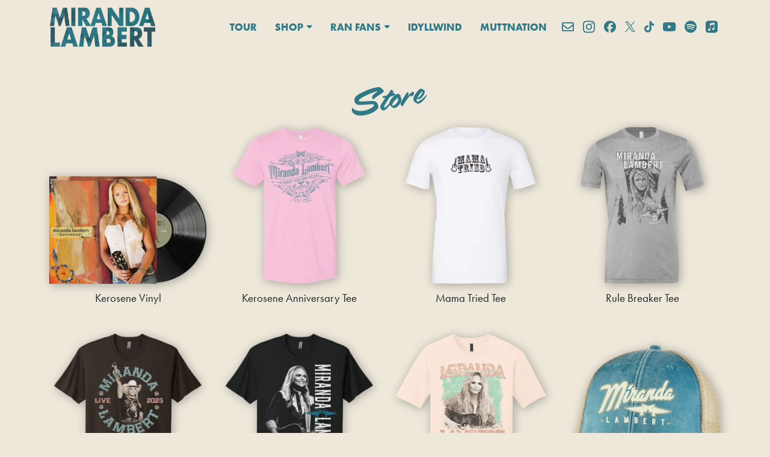

--- FILE ---
content_type: text/html; charset=utf-8
request_url: https://www.mirandalambert.com/
body_size: 8938
content:

<!doctype html>
<html lang="en-us">
<head>
    
    <!-- Google Tag Manager -->
    <script>(function(w,d,s,l,i){w[l]=w[l]||[];w[l].push({'gtm.start':
    new Date().getTime(),event:'gtm.js'});var f=d.getElementsByTagName(s)[0],
    j=d.createElement(s),dl=l!='dataLayer'?'&l='+l:'';j.async=true;j.src=
    'https://www.googletagmanager.com/gtm.js?id='+i+dl;f.parentNode.insertBefore(j,f);
    })(window,document,'script','dataLayer','GTM-5FN5QVC');</script>
    <!-- End Google Tag Manager -->

    <meta charset="utf-8">
    <meta name="viewport" content="width=device-width, initial-scale=1">
    <title>Miranda Lambert</title>
    <link rel="stylesheet" href="https://static.mirandalambert.com/css/site.14f4d2ef3a9b.css">
    <link rel="stylesheet" href="https://static.mirandalambert.com/font/fontawesome/css/fontawesome.eb0188dac10c.css">
    <link rel="stylesheet" href="https://static.mirandalambert.com/font/fontawesome/css/solid.c16dd721d672.css">
    <!-- begin global-head -->
    <link rel="stylesheet" href="https://use.typekit.net/kxh6oqy.css">
    <link rel="stylesheet" href="https://static.mirandalambert.com/font/ml-icons/ml-icons.e0e547f8d0e9.css">
    <link rel="stylesheet" href="https://static.mirandalambert.com/css/global.75ab7b622593.css">
    <!-- end global-head -->
    
    
    <link rel="stylesheet" href="https://static.mirandalambert.com/css/home/home.09bfc9f0bbfa.css">
    <meta property="og:image" content="https://static.mirandalambert.com/img/global/og.57d763250907.jpg">

    <meta name="description"
          content="New Album: Postcards From Texas. Available Now.">
    <meta property="og:site_name" content="Miranda Lambert">
    <meta name="twitter:site" content="@mirandalambert">
    <link rel="icon" href="https://static.mirandalambert.com/img/global/favicon.d8cabbb5b0dc.png">
    <link rel="apple-touch-icon" href="https://static.mirandalambert.com/img/global/icon.6343c44421a7.png">
    <meta property="og:image" content="https://static.mirandalambert.com/img/home/album/cover.008fb0793dcc.jpg">
</head>
<body class=" ml-f-dark-text ml-f-no-divider">

<div class="site-container">

    <!-- begin global-header -->
    <header class="ml-h">
        <div class="ml-container">
            <div class="ml-h-content">
                <h1 class="ml-h-logo">
                    <a href="/" title="Miranda Lambert" aria-label="Miranda Lambert"></a>
                </h1>
                <nav id="ml-h-nav" class="ml-h-nav" aria-label="Site navigation">
                    <button id="ml-h-nav-toggle" class="ml-h-nav-toggle" aria-label="Toggle navigation">
                        <svg xmlns="http://www.w3.org/2000/svg" viewBox="0 0 30 30" width="30" height="30"
                             focusable="false">
                            <path stroke="currentColor" stroke-width="2" stroke-linecap="round" stroke-miterlimit="10"
                                  d="M4 7h22M4 15h22M4 23h22"></path>
                        </svg>
                    </button>
                    <ul id="ml-h-nav-menu" class="ml-h-nav-menu ml-h-nav-hide">
                        <li>
                            <a class="ml-h-nav-link" href="/#tour">Tour</a>
                        </li>
                        <li class="ml-h-nav-dropdown">
                            <button class="ml-h-nav-dropdown-toggle ml-h-nav-link">
                                Shop <i class="ml-icon ml-i-caret-down" aria-hidden="true"></i>
                            </button>
                            <ul class="ml-h-nav-submenu ml-h-nav-hide">
                                <li>
                                    <a class="ml-h-nav-link" href="https://store.mirandalambert.com/">Online Store</a>
                                </li>
                                
                                <li>
                                    <a class="ml-h-nav-link" target="_blank" href="https://red55winery.com/">
                                        Red 55 Winery
                                        <i class="ml-icon ml-i-external" aria-label="External link"
                                           title="External link"></i>
                                    </a>
                                </li>
                                <li>
                                    <a class="ml-h-nav-link" target="_blank" href="https://thepinkpistol.com/">
                                        The Pink Pistol
                                        <i class="ml-icon ml-i-external" aria-label="External link"
                                           title="External link"></i>
                                    </a>
                                </li>
                                <li>
                                    <a class="ml-h-nav-link" target="_blank" href="https://casarosanashville.com/">
                                        Casa Rosa
                                        <i class="ml-icon ml-i-external" aria-label="External link"
                                           title="External link"></i>
                                    </a>
                                </li>
                            </ul>
                        </li>
                        <li class="ml-h-nav-dropdown">
                            <button class="ml-h-nav-dropdown-toggle ml-h-nav-link">
                                Ran Fans
                                <i class="ml-icon ml-i-caret-down" aria-hidden="true"></i>
                            </button>
                            <ul class="ml-h-nav-submenu ml-h-nav-hide">
                                <li class="ml-fc-hide">
                                    <a class="ml-h-nav-link" href="/fanclub/">Join Ran Fans</a>
                                </li>
                                <li class="ml-authenticated-hide">
                                    <a class="ml-h-nav-link" href="/accounts/login/">Login</a>
                                </li>
                                <li class="ml-authenticated-show" style="display: none;">
                                    <a class="ml-h-nav-link" href="/accounts/profile/">Your Profile</a>
                                </li>
                                <li class="ml-fc-show" style="display: none;">
                                    <a class="ml-h-nav-link" href="/forum/">Ran Fans Forum</a>
                                </li>
                                <li class="ml-authenticated-show" style="display: none;">
                                    <a class="ml-h-nav-link" href="/accounts/logout/">Logout</a>
                                </li>
                            </ul>
                        </li>
                        <li>
                            <a class="ml-h-nav-link" href="https://idyllwind.com/" target="_blank">
                                Idyllwind
                                <i class="ml-icon ml-i-external" aria-label="External link" title="External link"></i>
                            </a>
                        </li>
                        <li>
                            <a class="ml-h-nav-link" href="https://muttnation.com/" target="_blank">
                                MuttNation
                                <i class="ml-icon ml-i-external" aria-label="External link" title="External link"></i>
                            </a>
                        </li>
                        <li>
                            <ul class="ml-h-socials">
                                <li>
                                    <a href="/#subscribe">
                                        <i class="ml-i-email" role="presentation" title="Email updates"
                                           aria-label="Email updates"></i>
                                    </a>
                                </li>
                                <li>
                                    <a href="https://www.instagram.com/mirandalambert/" target="_blank">
                                        <i class="ml-i-instagram" role="presentation" title="Instagram"
                                           aria-label="Instagram"></i>
                                    </a>
                                </li>
                                <li>
                                    <a href="https://www.facebook.com/mirandalambert" target="_blank">
                                        <i class="ml-i-facebook" role="presentation" title="Facebook"
                                           aria-label="Facebook"></i>
                                    </a>
                                </li>
                                <li>
                                    <a href="https://x.com/mirandalambert" target="_blank">
                                        <i class="ml-i-x" role="presentation" title="X (formerly Twitter)"
                                           aria-label="X (formerly Twitter)"></i>
                                    </a>
                                </li>
                                <li>
                                    <a href="https://www.tiktok.com/@mirandalambert" target="_blank">
                                        <i class="ml-i-tiktok" role="presentation" title="TikTok"
                                           aria-label="TikTok"></i>
                                    </a>
                                </li>
                                <li>
                                    <a href="https://www.youtube.com/mirandalambert" target="_blank">
                                        <i class="ml-i-youtube" role="presentation" title="YouTube"
                                           aria-label="YouTube"></i>
                                    </a>
                                </li>
                                <li>
                                    <a href="https://open.spotify.com/artist/66lH4jAE7pqPlOlzUKbwA0" target="_blank">
                                        <i class="ml-i-spotify" role="presentation" title="Spotify"
                                           aria-label="Spotify"></i>
                                    </a>
                                </li>
                                <li>
                                    <a href="https://music.apple.com/us/artist/miranda-lambert/18732261"
                                       target="_blank">
                                        <i class="ml-i-apple-music" role="presentation" title="Apple Music"
                                           aria-label="Apple Music"></i>
                                    </a>
                                </li>
                            </ul>
                        </li>
                    </ul>
                </nav>
            </div>
        </div>
    </header>
    <!-- end global-header -->

    <main id="main-content" class="main-content">
        
    

<section class="a-song-to-sing" id="a-song-to-sing">
    <video autoplay muted loop playsinline poster="https://assets.mirandalambert.com/video/a-song-to-sing/poster.jpg">
        <source src="https://assets.mirandalambert.com/video/a-song-to-sing/preview.mp4" type="video/mp4">
    </video>
    <div class="cta">
        <span class="visually-hidden">A Song to Sing</span>
        <a href="https://lnk.to/astsmv" class="btn btn-lg text-light border border-2 border-light">
            Watch the video
            <i class="fas fa-angle-right"></i>
        </a>
    </div>
</section>
    <section class="shop ml-divider-pad-bottom" id="shop">
    <div class="container my-5">
        <h2 class="section-title mb-md-3">
            <span>Store</span>
        </h2>
        <div class="grid text-center">
            
                <div class="g-col-6 g-col-md-3">
                    <a href="https://store.mirandalambert.com/products/kerosene-vinyl"  class="product">
                        <picture>
                            <source srcset="https://static.mirandalambert.com/img/home/shop/kerosene-vinyl.06a5ad57132e.webp" type="image/webp">
                            <img src="https://static.mirandalambert.com/img/home/shop/kerosene-vinyl.51085865b734.png" alt="Kerosene Vinyl" width="250" height="250">
                        </picture>
                        <span class="name">Kerosene Vinyl</span>
                        
                    </a>
                </div>
            
                <div class="g-col-6 g-col-md-3">
                    <a href="https://store.mirandalambert.com/products/kerosene-anniversary-tee"  class="product">
                        <picture>
                            <source srcset="https://static.mirandalambert.com/img/home/shop/kerosene-anniversary-tee.0732d3932fa8.webp" type="image/webp">
                            <img src="https://static.mirandalambert.com/img/home/shop/kerosene-anniversary-tee.f03ac6ac8534.png" alt="Kerosene Anniversary Tee" width="250" height="250">
                        </picture>
                        <span class="name">Kerosene Anniversary Tee</span>
                        
                    </a>
                </div>
            
                <div class="g-col-6 g-col-md-3">
                    <a href="https://store.mirandalambert.com/products/mama-tried-tee"  class="product">
                        <picture>
                            <source srcset="https://static.mirandalambert.com/img/home/shop/mama-tried-tee.ae39f19df6e5.webp" type="image/webp">
                            <img src="https://static.mirandalambert.com/img/home/shop/mama-tried-tee.ba6aee756a31.png" alt="Mama Tried Tee" width="250" height="250">
                        </picture>
                        <span class="name">Mama Tried Tee</span>
                        
                    </a>
                </div>
            
                <div class="g-col-6 g-col-md-3">
                    <a href="https://store.mirandalambert.com/products/rule-breaker-tee"  class="product">
                        <picture>
                            <source srcset="https://static.mirandalambert.com/img/home/shop/rule-breaker-tee.d1dd05bd1894.webp" type="image/webp">
                            <img src="https://static.mirandalambert.com/img/home/shop/rule-breaker-tee.798bf935f4e6.png" alt="Rule Breaker Tee" width="250" height="250">
                        </picture>
                        <span class="name">Rule Breaker Tee</span>
                        
                    </a>
                </div>
            
                <div class="g-col-6 g-col-md-3">
                    <a href="https://store.mirandalambert.com/products/2025-stadium-tee"  class="product">
                        <picture>
                            <source srcset="https://static.mirandalambert.com/img/home/shop/2025-stadium-tee.1f6d938582ad.webp" type="image/webp">
                            <img src="https://static.mirandalambert.com/img/home/shop/2025-stadium-tee.56905aee982e.png" alt="2025 Stadium Tee" width="250" height="250">
                        </picture>
                        <span class="name">2025 Stadium Tee</span>
                        
                    </a>
                </div>
            
                <div class="g-col-6 g-col-md-3">
                    <a href="https://store.mirandalambert.com/products/2025-limelight-tee"  class="product">
                        <picture>
                            <source srcset="https://static.mirandalambert.com/img/home/shop/2025-limelight-tee.d569223dd17c.webp" type="image/webp">
                            <img src="https://static.mirandalambert.com/img/home/shop/2025-limelight-tee.a9ba16a81d19.png" alt="2025 Limelight Tee" width="250" height="250">
                        </picture>
                        <span class="name">2025 Limelight Tee</span>
                        
                    </a>
                </div>
            
                <div class="g-col-6 g-col-md-3">
                    <a href="https://store.mirandalambert.com/products/rosewater-photo-tee"  class="product">
                        <picture>
                            <source srcset="https://static.mirandalambert.com/img/home/shop/rosewater-photo-tee.0bb41f6d01f2.webp" type="image/webp">
                            <img src="https://static.mirandalambert.com/img/home/shop/rosewater-photo-tee.7bf712239a12.png" alt="Rosewater Photo Tee" width="250" height="250">
                        </picture>
                        <span class="name">Rosewater Photo Tee</span>
                        
                    </a>
                </div>
            
                <div class="g-col-6 g-col-md-3">
                    <a href="https://store.mirandalambert.com/products/desert-oasis-trucker-cap"  class="product">
                        <picture>
                            <source srcset="https://static.mirandalambert.com/img/home/shop/cap.8d4aabc5ad3b.webp" type="image/webp">
                            <img src="https://static.mirandalambert.com/img/home/shop/cap.12f04a807279.png" alt="Desert Oasis Trucker Cap" width="250" height="250">
                        </picture>
                        <span class="name">Desert Oasis Trucker Cap</span>
                        
                    </a>
                </div>
            
        </div>
        <div class="cta d-flex justify-content-center mt-4">
            <a href="https://store.mirandalambert.com/" class="btn btn-primary">
                Shop All Items <i class="fas fa-angle-right"></i>
            </a>
        </div>
    </div>
</section>
    <section class="tour ml-divider-pad-bottom" id="tour">
    <div class="ml-divider"></div>
    <div class="container mt-5 mb-4">
        <h2 class="section-title mb-4 mb-lg-5">
            <span>Tour</span>
            <span>Dates</span>
        </h2>
        
            <div class="events">
                
                    

<div class="event" id="event-2312">
    <a class="date" href="/tour/2312/daytona-beach-fl/">Feb. 15, 2026</a>
    <a class="city" href="/tour/2312/daytona-beach-fl/">Daytona Beach, FL</a>
    <div class="venue">Daytona 500</div>
    <div class="links">
        
            <a href="https://www.daytonainternationalspeedway.com/available-inventory/" target="_blank" class="tickets">
                Tickets<i class="fas fa-angle-right"></i>
            </a>
        
    </div>
    <script type="application/ld+json">{"@context": "http://schema.org", "@type": "MusicEvent", "name": "Miranda Lambert in Daytona Beach, FL", "url": "https://www.mirandalambert.com/tour/2312/daytona-beach-fl/", "startDate": "2026-02-15", "location": {"@type": "Place", "name": "Daytona International Speedway", "address": "1801 West International Speedway Boulevard", "addressLocality": "Daytona Beach", "addressRegion": "FL", "postalCode": "32114", "addressCountry": "US", "geo": {"@type": "GeoCoordinates", "latitude": 29.191929, "longitude": -81.067866}}, "performer": {"@type": "MusicGroup", "name": "Miranda Lambert"}, "offers": {"@type": "Offer", "url": "https://www.daytonainternationalspeedway.com/available-inventory/"}}</script>
</div>
                
                    

<div class="event" id="event-2268">
    <a class="date" href="/tour/2268/san-antonio-tx/">Feb. 18, 2026</a>
    <a class="city" href="/tour/2268/san-antonio-tx/">San Antonio, TX</a>
    <div class="venue">San Antonio Stock Show &amp; Rodeo</div>
    <div class="links">
        
            <a href="https://www.ticketmaster.com/event/3A0062D1FFB853D1?brand=sarodeo&amp;camefrom=CFC_SA_RODEO_ARTIST" target="_blank" class="tickets">
                Tickets<i class="fas fa-angle-right"></i>
            </a>
        
    </div>
    <script type="application/ld+json">{"@context": "http://schema.org", "@type": "MusicEvent", "name": "Miranda Lambert in San Antonio, TX", "url": "https://www.mirandalambert.com/tour/2268/san-antonio-tx/", "startDate": "2026-02-18", "location": {"@type": "Place", "name": "Frost Bank Center", "address": "1 Frost Bank Center Drive", "addressLocality": "San Antonio", "addressRegion": "TX", "postalCode": "78219", "addressCountry": "US", "geo": {"@type": "GeoCoordinates", "latitude": 29.4270201, "longitude": -98.43746519999999}}, "performer": {"@type": "MusicGroup", "name": "Miranda Lambert"}, "offers": {"@type": "Offer", "url": "https://www.ticketmaster.com/event/3A0062D1FFB853D1?brand=sarodeo&camefrom=CFC_SA_RODEO_ARTIST"}}</script>
</div>
                
                    

<div class="event" id="event-2309">
    <a class="date" href="/tour/2309/hollywood-fl/">March 12, 2026</a>
    <a class="city" href="/tour/2309/hollywood-fl/">Hollywood, FL</a>
    <div class="venue">Hard Rock Live at Seminole Hard Rock Hotel &amp; Casino Hollywood</div>
    <div class="links">
        
            <a href="https://www.ticketmaster.com/event/0D006425D0FA6CF6" target="_blank" class="tickets">
                Tickets<i class="fas fa-angle-right"></i>
            </a>
        
    </div>
    <script type="application/ld+json">{"@context": "http://schema.org", "@type": "MusicEvent", "name": "Miranda Lambert in Hollywood, FL", "url": "https://www.mirandalambert.com/tour/2309/hollywood-fl/", "startDate": "2026-03-12", "location": {"@type": "Place", "name": "Hard Rock Live at Seminole Hard Rock Hotel & Casino Hollywood", "address": "1 Seminole Way", "addressLocality": "Hollywood", "addressRegion": "FL", "postalCode": "33314", "addressCountry": "US", "geo": {"@type": "GeoCoordinates", "latitude": 26.0525048, "longitude": -80.20976809999999}}, "performer": {"@type": "MusicGroup", "name": "Miranda Lambert"}, "offers": {"@type": "Offer", "url": "https://www.ticketmaster.com/event/0D006425D0FA6CF6"}}</script>
</div>
                
                    

<div class="event" id="event-2307">
    <a class="date" href="/tour/2307/tallahassee-fl/">March 14, 2026</a>
    <a class="city" href="/tour/2307/tallahassee-fl/">Tallahassee, FL</a>
    <div class="venue">PBR Florida State at Doak Campbell</div>
    <div class="links">
        
            <a href="https://seminoles.evenue.net/event/SE26/PBR2" target="_blank" class="tickets">
                Tickets<i class="fas fa-angle-right"></i>
            </a>
        
    </div>
    <script type="application/ld+json">{"@context": "http://schema.org", "@type": "MusicEvent", "name": "Miranda Lambert in Tallahassee, FL", "url": "https://www.mirandalambert.com/tour/2307/tallahassee-fl/", "startDate": "2026-03-14", "location": {"@type": "Place", "name": "Doak S. Campbell Stadium", "address": "403 Stadium Drive", "addressLocality": "Tallahassee", "addressRegion": "FL", "postalCode": "32304", "addressCountry": "US", "geo": {"@type": "GeoCoordinates", "latitude": 30.4379997, "longitude": -84.30369619999999}}, "performer": {"@type": "MusicGroup", "name": "Miranda Lambert"}, "offers": {"@type": "Offer", "url": "https://seminoles.evenue.net/event/SE26/PBR2"}}</script>
</div>
                
                    

<div class="event" id="event-2272">
    <a class="date" href="/tour/2272/san-diego-ca/">April 11, 2026</a>
    <a class="city" href="/tour/2272/san-diego-ca/">San Diego, CA</a>
    <div class="venue">Boots In The Park</div>
    <div class="links">
        
            <a href="https://tickets.activatedevents.com/e/sd-bitp-april-26/tickets?utm_source=affiliate&amp;utm_name=Miranda&amp;utm_campaign=Miranda&amp;utm_id=691396d28228469191b100160a1e62eb" target="_blank" class="tickets">
                Tickets<i class="fas fa-angle-right"></i>
            </a>
        
    </div>
    <script type="application/ld+json">{"@context": "http://schema.org", "@type": "MusicEvent", "name": "Miranda Lambert in San Diego, CA", "url": "https://www.mirandalambert.com/tour/2272/san-diego-ca/", "startDate": "2026-04-11", "location": {"@type": "Place", "name": "Waterfront Park", "address": "1600 Pacific Highway", "addressLocality": "San Diego", "addressRegion": "CA", "postalCode": "92101", "addressCountry": "US", "geo": {"@type": "GeoCoordinates", "latitude": 32.722281, "longitude": -117.172761}}, "performer": {"@type": "MusicGroup", "name": "Miranda Lambert"}, "offers": {"@type": "Offer", "url": "https://tickets.activatedevents.com/e/sd-bitp-april-26/tickets?utm_source=affiliate&utm_name=Miranda&utm_campaign=Miranda&utm_id=691396d28228469191b100160a1e62eb"}}</script>
</div>
                
                    

<div class="event" id="event-2271">
    <a class="date" href="/tour/2271/lubbock-tx/">April 25, 2026</a>
    <a class="city" href="/tour/2271/lubbock-tx/">Lubbock, TX</a>
    <div class="venue">Jones AT&amp;T Stadium</div>
    <div class="links">
        
            <a href="https://texastech.evenue.net/events/KING" target="_blank" class="tickets">
                Tickets<i class="fas fa-angle-right"></i>
            </a>
        
    </div>
    <script type="application/ld+json">{"@context": "http://schema.org", "@type": "MusicEvent", "name": "Miranda Lambert in Lubbock, TX", "url": "https://www.mirandalambert.com/tour/2271/lubbock-tx/", "startDate": "2026-04-25", "location": {"@type": "Place", "name": "Jones AT&T Stadium", "address": "2526 Mac Davis Lane", "addressLocality": "Lubbock", "addressRegion": "TX", "postalCode": "79407", "addressCountry": "US", "geo": {"@type": "GeoCoordinates", "latitude": 33.591061, "longitude": -101.8728899}}, "performer": {"@type": "MusicGroup", "name": "Miranda Lambert"}, "offers": {"@type": "Offer", "url": "https://texastech.evenue.net/events/KING"}}</script>
</div>
                
                    

<div class="event" id="event-2306">
    <a class="date" href="/tour/2306/sacramento-ca/">May 9, 2026</a>
    <a class="city" href="/tour/2306/sacramento-ca/">Sacramento, CA</a>
    <div class="venue">KNCI Country in the Park Music Festival</div>
    <div class="links">
        
            <a href="https://www.etix.com/ticket/v/14592/2026-kncis-country-in-the-park" target="_blank" class="tickets">
                Tickets<i class="fas fa-angle-right"></i>
            </a>
        
    </div>
    <script type="application/ld+json">{"@context": "http://schema.org", "@type": "MusicEvent", "name": "Miranda Lambert in Sacramento, CA", "url": "https://www.mirandalambert.com/tour/2306/sacramento-ca/", "startDate": "2026-05-09", "location": {"@type": "Place", "name": "Cal Expo", "address": "1600 Exposition Boulevard", "addressLocality": "Sacramento", "addressRegion": "CA", "postalCode": "95815", "addressCountry": "US", "geo": {"@type": "GeoCoordinates", "latitude": 38.5868052, "longitude": -121.4217004}}, "performer": {"@type": "MusicGroup", "name": "Miranda Lambert"}, "offers": {"@type": "Offer", "url": "https://www.etix.com/ticket/v/14592/2026-kncis-country-in-the-park"}}</script>
</div>
                
                    

<div class="event" id="event-2308">
    <a class="date" href="/tour/2308/nashville-tn/">May 28, 2026</a>
    <a class="city" href="/tour/2308/nashville-tn/">Nashville, TN</a>
    <div class="venue">Music City Rodeo</div>
    <div class="links">
        
            <a href="https://musiccityrodeo.com/" target="_blank" class="tickets">
                Tickets<i class="fas fa-angle-right"></i>
            </a>
        
    </div>
    <script type="application/ld+json">{"@context": "http://schema.org", "@type": "MusicEvent", "name": "Miranda Lambert in Nashville, TN", "url": "https://www.mirandalambert.com/tour/2308/nashville-tn/", "startDate": "2026-05-28", "location": {"@type": "Place", "name": "Bridgestone Arena", "address": "501 Broadway", "addressLocality": "Nashville", "addressRegion": "TN", "postalCode": "37203", "addressCountry": "US", "geo": {"@type": "GeoCoordinates", "latitude": 36.1591736, "longitude": -86.7784959}}, "performer": {"@type": "MusicGroup", "name": "Miranda Lambert"}, "offers": {"@type": "Offer", "url": "https://musiccityrodeo.com/"}}</script>
</div>
                
                    

<div class="event" id="event-2310">
    <a class="date" href="/tour/2310/bloomingdale-ga/">May 29, 2026</a>
    <a class="city" href="/tour/2310/bloomingdale-ga/">Bloomingdale, GA</a>
    <div class="venue">Rock the Country Festival</div>
    <div class="links">
        
            <a href="/tour/2310/bloomingdale-ga/" class="tickets">
                Presale<i class="fas fa-angle-right"></i>
            </a>
        
    </div>
    <script type="application/ld+json">{"@context": "http://schema.org", "@type": "MusicEvent", "name": "Miranda Lambert in Bloomingdale, GA", "url": "https://www.mirandalambert.com/tour/2310/bloomingdale-ga/", "startDate": "2026-05-29", "location": {"@type": "Place", "name": "Ottawa Farms", "address": "702 Bloomingdale Road", "addressLocality": "Bloomingdale", "addressRegion": "GA", "postalCode": "31302", "addressCountry": "US", "geo": {"@type": "GeoCoordinates", "latitude": 32.1169958, "longitude": -81.30750809999999}}, "performer": {"@type": "MusicGroup", "name": "Miranda Lambert"}, "offers": {"@type": "Offer", "url": "https://rockthecountry.com/bloomingdale-ga/"}}</script>
</div>
                
                    

<div class="event" id="event-2305">
    <a class="date" href="/tour/2305/wildwood-nj/">June 18, 2026</a>
    <a class="city" href="/tour/2305/wildwood-nj/">Wildwood, NJ</a>
    <div class="venue">Barefoot Country Music Festival</div>
    <div class="links">
        
            <a href="https://bcmfest.com/mirandalambert" target="_blank" class="tickets">
                Tickets<i class="fas fa-angle-right"></i>
            </a>
        
    </div>
    <script type="application/ld+json">{"@context": "http://schema.org", "@type": "MusicEvent", "name": "Miranda Lambert in Wildwood, NJ", "url": "https://www.mirandalambert.com/tour/2305/wildwood-nj/", "startDate": "2026-06-18", "location": {"@type": "Place", "name": "Barefoot Country Music Festival", "address": "3601 Boardwalk", "addressLocality": "Wildwood", "addressRegion": "NJ", "postalCode": "08260", "addressCountry": "US", "geo": {"@type": "GeoCoordinates", "latitude": 38.9860937, "longitude": -74.81117689999999}}, "performer": {"@type": "MusicGroup", "name": "Miranda Lambert"}, "offers": {"@type": "Offer", "url": "https://bcmfest.com/mirandalambert"}}</script>
</div>
                
                    

<div class="event" id="event-2270">
    <a class="date" href="/tour/2270/nashville-tn/">June 27, 2026</a>
    <a class="city" href="/tour/2270/nashville-tn/">Nashville, TN</a>
    <div class="venue">Alan Jackson &amp; Friends</div>
    <div class="links">
        
            <a href="https://www.alanjacksonlastcall.com/" target="_blank" class="tickets">
                Tickets<i class="fas fa-angle-right"></i>
            </a>
        
    </div>
    <script type="application/ld+json">{"@context": "http://schema.org", "@type": "MusicEvent", "name": "Miranda Lambert in Nashville, TN", "url": "https://www.mirandalambert.com/tour/2270/nashville-tn/", "startDate": "2026-06-27", "location": {"@type": "Place", "name": "Nissan Stadium", "address": "1 Titans Way", "addressLocality": "Nashville", "addressRegion": "TN", "postalCode": "37213", "addressCountry": "US", "geo": {"@type": "GeoCoordinates", "latitude": 36.16646900000001, "longitude": -86.7712995}}, "performer": {"@type": "MusicGroup", "name": "Miranda Lambert"}, "offers": {"@type": "Offer", "url": "https://www.alanjacksonlastcall.com/"}}</script>
</div>
                
                    

<div class="event" id="event-2313">
    <a class="date" href="/tour/2313/fort-collins-co/">July 10, 2026</a>
    <a class="city" href="/tour/2313/fort-collins-co/">Fort Collins, CO</a>
    <div class="venue">Colorado State University</div>
    <div class="links">
        
            <a href="https://am.ticketmaster.com/pbr/buy/26DEPCSU?fce" target="_blank" class="tickets">
                Tickets<i class="fas fa-angle-right"></i>
            </a>
        
    </div>
    <script type="application/ld+json">{"@context": "http://schema.org", "@type": "MusicEvent", "name": "Miranda Lambert in Fort Collins, CO", "url": "https://www.mirandalambert.com/tour/2313/fort-collins-co/", "startDate": "2026-07-10", "location": {"@type": "Place", "name": "Colorado State University", "address": "", "addressLocality": "Fort Collins", "addressRegion": "CO", "postalCode": "80523", "addressCountry": "US", "geo": {"@type": "GeoCoordinates", "latitude": 40.5729432, "longitude": -105.0848391}}, "performer": {"@type": "MusicGroup", "name": "Miranda Lambert"}, "offers": {"@type": "Offer", "url": "https://am.ticketmaster.com/pbr/buy/26DEPCSU?fce"}}</script>
</div>
                
            </div>
        
    </div>
</section>
    

<section class="subscribe" id="subscribe">
    <div class="inner pt-3 pb-4 pt-md-5 pb-md-5">
        <div class="container">
            <div class="grid align-items-center">
                <div class="g-col-12 g-col-md-6 text-center">
                    <div class="stamp d-md-none">
                        <img src="https://static.mirandalambert.com/img/home/subscribe/stamp.96f55a666ce3.jpg" alt="" width="200">
                    </div>
                    <h2 class="section-title mt-4 mb-2 mt-md-2">
                        <span>Subscribe</span>
                        <span>to Updates</span>
                    </h2>
                    <div class="subtitle pt-3">Get the latest delivered to your inbox</div>
                </div>
                <div class="g-col-12 g-col-md-6">
                    <form action="/" method="post" id="subscribe-form">
                        <div class="fields">
                            <div class="stamp mb-3 d-none d-md-block">
                                <img src="https://static.mirandalambert.com/img/home/subscribe/stamp.96f55a666ce3.jpg" alt="" width="200" height="90">
                            </div>
                            <input type="hidden" name="subscribe" value="1">
                            <input type="hidden" name="csrfmiddlewaretoken" value="2sGGjEoTx59NR51i6LkxAi158h7RgdJxKuGcXlyaP0sWktSuD14igDFdgnv0nXQu">
                            <div class="row">
                                <div class="col-6"><div class="mb-3"><label class="form-label" for="id_first_name">First name</label><input type="text" name="first_name" maxlength="35" class="form-control" id="id_first_name"></div></div>
                                <div class="col-6"><div class="mb-3"><label class="form-label" for="id_last_name">Last name</label><input type="text" name="last_name" maxlength="35" class="form-control" id="id_last_name"></div></div>
                            </div>
                            <div class="mb-3"><label class="form-label" for="id_email">Email</label><input type="email" name="email" maxlength="75" class="form-control" required id="id_email"></div>
                            <div class="mb-3"><label class="form-label" for="id_location">City</label><input type="text" name="location" autocomplete="off" maxlength="100" class="form-control" required id="id_location"></div>
                            <input type="hidden" name="latitude" id="id_latitude">
                            <input type="hidden" name="longitude" id="id_longitude">
                            <input type="hidden" name="city" id="id_city">
                            <input type="hidden" name="region" id="id_region">
                            <input type="hidden" name="country" id="id_country">
                            <input type="hidden" name="referral" id="id_referral">
                            <script src="https://challenges.cloudflare.com/turnstile/v0/api.js" async defer></script><div class="cf-turnstile" data-sitekey="0x4AAAAAABpqoqmQ0g7EU4O_" data-theme="light" data-language="en-us" data-response-field-name="turnstile"></div>
                            <div class="d-grid mt-3">
                                <button type="submit" class="btn btn-primary">
                                    <span class="default-text">Subscribe</span>
                                    <span class="loading-text">
                                    <span class="spinner-border spinner-border-sm" aria-hidden="true"></span>
                                    Loading&hellip;
                                </span>
                                </button>
                            </div>
                            <div class="terms text-center text-secondary mt-3">
                                By subscribing to this list, you agree to the
                                <a href="/terms/" target="_blank">Terms of Service</a>
                                and to receive updates from Miranda Lambert about touring, merch, music, partnerships
                                and exclusive offers. See our
                                <a href="/privacy/" target="_blank">Privacy Policy</a>
                                for more.
                            </div>
                        </div>
                        <div class="success-message text-center" aria-live="polite">
                            <div class="check">
                                <i class="fas fa-check-circle"></i>
                            </div>
                            <div>
                                <h3 class="mb-0 mt-1">Thanks!</h3>
                                <p class="mb-0">You&rsquo;ve been signed up.</p>
                            </div>
                        </div>
                    </form>
                </div>
            </div>
        </div>
    </div>
</section>

    </main>

    <!-- begin global-footer -->
    <footer class="ml-f">
        <div class="ml-divider"></div>
        <div class="ml-container">
            <div class="ml-f-content">
                <div class="ml-f-text">
                    <div class="ml-f-copy">&copy; <span class="ml-f-copy-date">2026</span> Miranda Lambert
                    </div>
                    <div class="ml-f-links">
                        <a href="/contact/">Contact</a>
                        <span aria-hidden="true">•</span>
                        <a href="/privacy/">Privacy Policy</a>
                        <span aria-hidden="true">•</span>
                        <a href="/terms/">Terms of Service</a>
                    </div>
                </div>
                <div class="ml-f-texas">
                    <i class="ml-i-texas" role="presentation" title="Made in Texas" aria-label="Made in Texas"></i>
                </div>
            </div>
        </div>
    </footer>
    <!-- end global-footer -->

</div>

<!-- begin global-body -->
<script src="https://static.mirandalambert.com/lib/accessible-menu/accessible-menu.iife.90ac20f88608.js"></script>
<script src="https://static.mirandalambert.com/lib/accessible-menu/disclosure-menu.iife.a26aa24496d1.js"></script>
<script src="https://static.mirandalambert.com/js/global.31265183d4d9.js"></script>
<!-- end global-body -->


    
    <script src="https://maps.googleapis.com/maps/api/js?v=3.exp&libraries=places,geometry&key=AIzaSyDH_Rhkhq3rChTOfYNpwysRtRzkXNahYTc"></script>
    <script src="https://static.mirandalambert.com/js/subscribe.bcc6fed66fba.js"></script>
    <script src="https://static.mirandalambert.com/js/home/home.e05c6f84fef5.js"></script>


    


    <!-- Google Tag Manager (noscript) -->
    <noscript><iframe src="https://www.googletagmanager.com/ns.html?id=GTM-5FN5QVC"
    height="0" width="0" style="display:none;visibility:hidden"></iframe></noscript>
    <!-- End Google Tag Manager (noscript) -->

</body>
</html>

--- FILE ---
content_type: text/css; charset="utf-8"
request_url: https://static.mirandalambert.com/font/fontawesome/css/solid.c16dd721d672.css
body_size: 216
content:
/*!
 * Font Awesome Pro 5.15.4 by @fontawesome - https://fontawesome.com
 * License - https://fontawesome.com/license (Commercial License)
 */
@font-face {
  font-family: 'Font Awesome 5 Pro';
  font-style: normal;
  font-weight: 900;
  font-display: block;
  src: url("../webfonts/fa-solid-900.40e466986a41.eot");
  src: url("../webfonts/fa-solid-900.40e466986a41.eot?#iefix") format("embedded-opentype"), url("../webfonts/fa-solid-900.dbf1fc91f1be.woff2") format("woff2"), url("../webfonts/fa-solid-900.9822daf6837c.woff") format("woff"), url("../webfonts/fa-solid-900.149d83e172c5.ttf") format("truetype"), url("../webfonts/fa-solid-900.601eb47a1dd7.svg#fontawesome") format("svg"); }

.fa,
.fas {
  font-family: 'Font Awesome 5 Pro';
  font-weight: 900; }


--- FILE ---
content_type: text/css; charset="utf-8"
request_url: https://static.mirandalambert.com/font/ml-icons/ml-icons.e0e547f8d0e9.css
body_size: 655
content:
/*
  Icon Font: ml-icons
*/

@font-face {
  font-family: "ml-icons";
  src: url("./ml-icons.cb85054826c8.eot");
  src: url("./ml-icons.cb85054826c8.eot?#iefix") format("embedded-opentype"),
       url("./ml-icons.eb1fc03300c7.woff2") format("woff2"),
       url("./ml-icons.982d853fc081.woff") format("woff"),
       url("./ml-icons.eb65be57cdc3.ttf") format("truetype"),
       url("./ml-icons.b5ecb8ccdc37.svg#ml-icons") format("svg");
  font-weight: normal;
  font-style: normal;
}

@media screen and (-webkit-min-device-pixel-ratio:0) {
  @font-face {
    font-family: "ml-icons";
    src: url("./ml-icons.b5ecb8ccdc37.svg#ml-icons") format("svg");
  }
}

[data-icon]:before { content: attr(data-icon); }

[data-icon]:before,
.ml-i-apple-music:before,
.ml-i-caret-down:before,
.ml-i-email:before,
.ml-i-external:before,
.ml-i-facebook:before,
.ml-i-instagram:before,
.ml-i-spotify:before,
.ml-i-texas:before,
.ml-i-tiktok:before,
.ml-i-x:before,
.ml-i-youtube:before {
  display: inline-block;
  font-family: "ml-icons";
  font-style: normal;
  font-weight: normal;
  font-variant: normal;
  line-height: 1;
  text-decoration: inherit;
  text-rendering: optimizeLegibility;
  text-transform: none;
  -moz-osx-font-smoothing: grayscale;
  -webkit-font-smoothing: antialiased;
  font-smoothing: antialiased;
}

.ml-i-apple-music:before { content: "\f100"; }
.ml-i-caret-down:before { content: "\f101"; }
.ml-i-email:before { content: "\f102"; }
.ml-i-external:before { content: "\f103"; }
.ml-i-facebook:before { content: "\f104"; }
.ml-i-instagram:before { content: "\f105"; }
.ml-i-spotify:before { content: "\f106"; }
.ml-i-texas:before { content: "\f107"; }
.ml-i-tiktok:before { content: "\f108"; }
.ml-i-x:before { content: "\f109"; }
.ml-i-youtube:before { content: "\f10a"; }


--- FILE ---
content_type: text/css; charset="utf-8"
request_url: https://static.mirandalambert.com/css/global.75ab7b622593.css
body_size: 2563
content:
:root{--ml-light-tan: #ede8da;--ml-tan: #e8ddc1;--ml-blue: #307987;--ml-medium-blue: #306773;--ml-dark-blue: #31555f;--ml-red: #a35348;--ml-font-display: futura-pt, Futura, sans-serif;--ml-header-height: 90px;--ml-divider-padding: 25px}.ml-h{--ml-h-bg: #ede8da;--ml-h-link-color: #307987;--ml-h-link-bg: transparent;--ml-h-link-hover-color: white;--ml-h-link-hover-bg: #307987;--ml-h-link-border-color: #307987;--ml-h-sub-link-color: white;--ml-h-sub-link-bg: #307987;--ml-h-sub-link-hover-color: #307987;--ml-h-sub-link-hover-bg: white;--ml-h-sub-link-border-color: white;--ml-h-socials-hover-color: #31555f;--ml-h-toggle-bg: rgba(49, 85, 95, 0.1);background-color:var(--ml-h-bg);min-height:90px;font-family:"futura-pt-bold","Futura",sans-serif;font-size:16px;line-height:1;color:var(--ml-h-link-color)}.ml-h .ml-h-content{position:relative}.ml-h a,.ml-h button{color:inherit;text-decoration:none}.ml-h .ml-h-logo{display:block;height:90px;margin:0;padding-top:10px}.ml-h .ml-h-logo a{display:block;width:177px;height:70px;background-image:url("../img/global/logo-blue.c407829703bc.png");background-size:contain;background-position:center;background-repeat:no-repeat;margin:0 auto}.ml-h .ml-h-nav{background-color:var(--ml-h-link-bg)}.ml-h .ml-h-nav .ml-h-nav-show{display:block}.ml-h .ml-h-nav .ml-h-nav-hide{display:none}.ml-h .ml-h-nav .ml-h-nav-toggle{display:block;position:absolute;right:15px;top:25px;width:40px;height:40px;padding:4px;border:none;border-radius:4px;background:none;background-color:var(--ml-h-toggle-bg);cursor:pointer;font:inherit}.ml-h .ml-h-nav ul,.ml-h .ml-h-nav li{display:block;margin:0;padding:0;list-style:none}.ml-h .ml-h-nav a,.ml-h .ml-h-nav button{white-space:nowrap}.ml-h .ml-h-nav .ml-h-nav-menu>li{position:relative;border-top:1px solid var(--ml-h-link-border-color)}.ml-h .ml-h-nav .ml-h-nav-menu>li:last-child{border-bottom:1px solid var(--ml-h-link-border-color)}.ml-h .ml-h-nav .ml-h-nav-submenu>li{border-top:1px solid rgba(0,0,0,0)}.ml-h .ml-h-nav .ml-h-nav-submenu>li .ml-h-nav-link:before{content:"•";display:inline;margin-right:2px}.ml-h .ml-h-nav .ml-h-nav-link{display:flex;align-items:center;width:100%;text-align:left;border:none;cursor:pointer;background:none;font:inherit;padding:15px 15px;text-transform:uppercase}.ml-h .ml-h-nav .ml-h-nav-link:hover,.ml-h .ml-h-nav .ml-h-nav-link:focus{background-color:var(--ml-h-link-hover-bg);color:var(--ml-h-link-hover-color)}.ml-h .ml-h-nav .ml-h-nav-link .ml-icon{margin-left:auto;margin-right:0}.ml-h .ml-h-nav .ml-h-nav-link .ml-i-caret-down{font-size:16px}.ml-h .ml-h-nav .ml-h-nav-link .ml-i-external{font-size:12px;opacity:.4}.ml-h .ml-h-nav .ml-h-socials{text-align:center;font-size:22px}.ml-h .ml-h-nav .ml-h-socials li{display:inline-block}.ml-h .ml-h-nav .ml-h-socials li a{display:inline-block;padding:15px 7.5px}.ml-h .ml-h-nav .ml-h-socials li a:hover{color:var(--ml-h-socials-hover-color)}@media(max-width: 991.98px){.ml-h .ml-container{max-width:none !important;padding:0 !important}}@media(min-width: 992px){.ml-h{height:90px;font-size:16px}.ml-h .ml-h-logo{margin-left:0;margin-right:15px}.ml-h .ml-h-content{display:flex;align-items:center}.ml-h .ml-h-nav{background-color:rgba(0,0,0,0);margin-left:auto;margin-right:0}.ml-h .ml-h-nav .ml-h-nav-toggle{display:none}.ml-h .ml-h-nav .ml-h-nav-link{padding:10px}.ml-h .ml-h-nav .ml-h-nav-link .ml-i-caret-down{font-size:14px;margin-left:6px;padding-bottom:2px}.ml-h .ml-h-nav .ml-h-nav-link .ml-i-external{margin-left:15px}.ml-h .ml-h-nav .ml-h-nav-menu{display:flex !important;align-items:center}.ml-h .ml-h-nav .ml-h-nav-menu>li{border:none !important}.ml-h .ml-h-nav .ml-h-nav-menu>li>a.ml-h-nav-link{border-radius:.375rem}.ml-h .ml-h-nav .ml-h-nav-menu>li>button.ml-h-nav-link{border-top-left-radius:.375rem;border-top-right-radius:.375rem}.ml-h .ml-h-nav .ml-h-nav-menu>li>.ml-h-nav-link .ml-i-external{display:none}.ml-h .ml-h-nav .ml-h-nav-menu>li:has(ul.ml-h-nav-show)>.ml-h-nav-link{background-color:var(--ml-h-link-hover-bg);color:var(--ml-h-link-hover-color);border-bottom:1px solid var(--ml-h-sub-link-border-color)}.ml-h .ml-h-nav .ml-h-nav-submenu{position:absolute;z-index:1;background-color:var(--ml-h-sub-link-bg);border-top-right-radius:.375rem;border-bottom-left-radius:.375rem;border-bottom-right-radius:.375rem;overflow:hidden}.ml-h .ml-h-nav .ml-h-nav-submenu>li{border-top:1px solid var(--ml-h-sub-link-border-color)}.ml-h .ml-h-nav .ml-h-nav-submenu>li:first-child,.ml-h .ml-h-nav .ml-h-nav-submenu>li[style*=none]+li{border-top:none}.ml-h .ml-h-nav .ml-h-nav-submenu>li .ml-h-nav-link{color:var(--ml-h-sub-link-color);justify-content:space-between}.ml-h .ml-h-nav .ml-h-nav-submenu>li .ml-h-nav-link:hover,.ml-h .ml-h-nav .ml-h-nav-submenu>li .ml-h-nav-link:focus{background-color:var(--ml-h-sub-link-hover-bg);color:var(--ml-h-sub-link-hover-color)}.ml-h .ml-h-nav .ml-h-nav-submenu>li .ml-h-nav-link:before{content:none;display:none;margin-right:0}.ml-h .ml-h-nav .ml-h-socials{font-size:18px;padding-left:5px}.ml-h .ml-h-nav .ml-h-socials li a{padding:5px}}@media(min-width: 1200px){.ml-h{font-size:17px}.ml-h .ml-h-nav .ml-h-nav-link{padding:15px}.ml-h .ml-h-nav .ml-h-socials{font-size:20px}}body.ml-h-absolute .ml-h,.ml-h.ml-h-absolute{position:absolute;top:0;left:0;right:0;z-index:1000}body.ml-h-transparent .ml-h,.ml-h.ml-h-transparent{background-color:rgba(0,0,0,0)}body.ml-h-light-text .ml-h,.ml-h.ml-h-light-text{--ml-h-bg: #31555f;--ml-h-link-color: white;--ml-h-link-hover-color: #307987;--ml-h-link-hover-bg: white;--ml-h-link-border-color: white;--ml-h-sub-link-color: #307987;--ml-h-sub-link-bg: white;--ml-h-sub-link-hover-color: white;--ml-h-sub-link-hover-bg: #307987;--ml-h-sub-link-border-color: #307987;--ml-h-socials-hover-color: rgba(255, 255, 255, 0.8);--ml-h-toggle-bg: rgba(255, 255, 255, 0.15)}body.ml-h-light-text .ml-h .ml-h-logo a,.ml-h.ml-h-light-text .ml-h-logo a{background-image:url("../img/global/logo-white.2f547c7e12c9.png")}body.ml-h-transparent.ml-h-light-text .ml-h,.ml-h.ml-h-transparent.ml-h-light-text{--ml-h-link-bg: #31555f}@media(min-width: 992px){body.ml-h-transparent.ml-h-light-text .ml-h .ml-h-nav>.ml-h-nav-menu>li>.ml-h-nav-link,body.ml-h-transparent.ml-h-light-text .ml-h .ml-h-nav>.ml-h-nav-menu>li .ml-h-socials,.ml-h.ml-h-transparent.ml-h-light-text .ml-h-nav>.ml-h-nav-menu>li>.ml-h-nav-link,.ml-h.ml-h-transparent.ml-h-light-text .ml-h-nav>.ml-h-nav-menu>li .ml-h-socials{text-shadow:1px 1px 0 rgba(0,0,0,.25)}body.ml-h-transparent.ml-h-light-text .ml-h .ml-h-nav>.ml-h-nav-menu>li>.ml-h-nav-link:hover,.ml-h.ml-h-transparent.ml-h-light-text .ml-h-nav>.ml-h-nav-menu>li>.ml-h-nav-link:hover{text-shadow:none}body.ml-h-transparent.ml-h-light-text .ml-h .ml-h-nav>.ml-h-nav-menu>li:has(ul.ml-h-nav-show)>.ml-h-nav-link,.ml-h.ml-h-transparent.ml-h-light-text .ml-h-nav>.ml-h-nav-menu>li:has(ul.ml-h-nav-show)>.ml-h-nav-link{text-shadow:none}}.ml-container{width:100%;padding:0 12px;margin:auto}@media(min-width: 576px){.ml-container{max-width:540px}}@media(min-width: 768px){.ml-container{max-width:720px}}@media(min-width: 992px){.ml-container{max-width:960px}}@media(min-width: 1200px){.ml-container{max-width:1140px}}@media(min-width: 1400px){.ml-container{max-width:1320px}}.ml-divider{width:100%;height:50px;background-image:url("../img/global/divider.fad4272b480f.png");background-size:auto 50px;background-position:center;background-repeat:repeat-x;transform:translateY(-25px);margin-bottom:-25px}.ml-divider-pad-top{padding-top:25px}.ml-divider-pad-bottom{padding-bottom:25px}.ml-f{font-size:1rem;line-height:1.5;text-align:center;color:#6c757d}.ml-f a{color:inherit;text-decoration:underline}.ml-f .ml-f-content{padding:30px 0}.ml-f .ml-f-text{margin-bottom:15px}.ml-f .ml-f-texas{font-size:40px;line-height:1;color:#adb5bd}@media(min-width: 576px){.ml-f{text-align:left}.ml-f .ml-f-content{display:flex;align-items:center;justify-content:space-between;padding-top:15px}}body.ml-f-dark-text .ml-f,.ml-f.ml-f-dark-text{color:rgba(0,0,0,.5)}body.ml-f-dark-text .ml-f .ml-f-texas,.ml-f.ml-f-dark-text .ml-f-texas{color:rgba(0,0,0,.33)}body.ml-f-light-text .ml-f,.ml-f.ml-f-light-text{color:#6c757d}body.ml-f-light-text .ml-f .ml-f-texas,.ml-f.ml-f-light-text .ml-f-texas{color:#495057}body.ml-f-no-divider .ml-f .ml-divider,.ml-f.ml-f-no-divider .ml-divider{display:none}@media(min-width: 576px){body.ml-f-no-divider .ml-f .ml-f-content,.ml-f.ml-f-no-divider .ml-f-content{padding-top:30px}}/*# sourceMappingURL=global.css.map */


--- FILE ---
content_type: text/css; charset="utf-8"
request_url: https://static.mirandalambert.com/css/home/home.09bfc9f0bbfa.css
body_size: 1241
content:
body{background-color:#ede8da}.section-title{display:flex;justify-content:center;font-family:"filmotype-lasalle","futura-pt-bold","Futura",sans-serif;color:#307987;margin:0;padding:0;font-size:3rem}.section-title span{display:block;transform:rotate(-12deg);white-space:nowrap}.a-song-to-sing{position:relative;width:100%;aspect-ratio:4/3.01;overflow:hidden;background-color:#000}.a-song-to-sing video{position:absolute;top:0;left:0;width:100%;height:100%;object-fit:cover;object-position:center}.a-song-to-sing .cta{display:flex;justify-content:center;align-items:center;position:absolute;left:0;bottom:0;width:100%;height:33%}.a-song-to-sing .cta .btn:hover,.a-song-to-sing .cta .btn:active{background-color:#fff;color:#111 !important}@media(min-width: 992px){.a-song-to-sing{aspect-ratio:16/9}}.shop .grid{row-gap:45px}.shop .product{display:block;text-decoration:none;color:inherit}.shop .product img{width:100%;height:auto;aspect-ratio:1;margin-bottom:10px;filter:drop-shadow(2px 2px 8px rgba(0, 0, 0, 0.3))}.shop .product .preorder{background-color:rgba(0,0,0,.5)}.shop .product .name{display:block;font-family:"futura-pt","Futura",sans-serif;font-size:1.2rem}.shop .product:hover .name{text-decoration:underline}.tour{background-image:url("../../img/home/tour/bg-xs.148b79db6fcc.jpg");background-size:100% auto;background-position:center bottom;background-repeat:no-repeat;min-height:150vw}.tour .events{display:grid;gap:15px;grid-template-columns:1fr;row-gap:30px}.tour .date,.tour .city{display:block;text-decoration:none;color:inherit}.tour .date{text-transform:uppercase;font-size:14px}.tour .city{font-family:"futura-pt-bold","Futura",sans-serif;font-weight:bold;font-size:20px}.tour .links a{font-weight:bold;text-decoration:none}.tour .links a:hover{text-decoration:underline}@media(min-width: 576px){.tour{min-height:125vw}}@media(min-width: 768px){.tour{min-height:700px;background-image:url("../../img/home/tour/bg-md.ca91cb599164.jpg");background-size:cover;background-position:center top}.tour .events{width:66.66%;grid-template-columns:1fr 1fr}}@media(min-width: 1200px){.tour{background-image:url("../../img/home/tour/bg-xl.122a4dd3b6dd.jpg")}.tour .events{width:75%;grid-template-columns:1fr 1fr 1fr}.tour .events-sm{width:50%;grid-template-columns:1fr 1fr}}.subscribe{background-color:#fff;background-image:repeating-linear-gradient(135deg, #307987, #307987 30px, transparent 30px, transparent 60px, #a35348 60px, #a35348 90px, transparent 90px, transparent 120px);background-position:center center;padding:15px}.subscribe .section-title{color:#a35348}.subscribe .section-title span:last-child{margin-top:.75em;margin-left:-3em}.subscribe .subtitle{font-family:"futura-pt","Futura",sans-serif;text-transform:uppercase}.subscribe .inner{background-color:#fff}.subscribe .stamp{text-align:right}.subscribe .stamp img{width:200px;height:auto}.subscribe form{position:relative}.subscribe form.success .fields{visibility:hidden}.subscribe form.success .success-message{display:flex}.subscribe .terms{font-size:.8rem}.subscribe .terms a{color:inherit}.subscribe .success-message{display:none;position:absolute;top:0;left:0;right:0;bottom:0;flex-direction:column;background-color:#fff;justify-content:center;align-items:center;z-index:1}.subscribe .success-message .check{font-size:5em;color:#307987}.subscribe .success-message h3{font-family:"futura-pt","Futura",sans-serif}@media(min-width: 768px){.subscribe .grid{column-gap:60px;background-image:linear-gradient(90deg, #adb5bd, #adb5bd);background-position:center center;background-size:1px 100%;background-repeat:repeat-y}}/*# sourceMappingURL=home.css.map */


--- FILE ---
content_type: text/javascript; charset="utf-8"
request_url: https://static.mirandalambert.com/lib/accessible-menu/disclosure-menu.iife.a26aa24496d1.js
body_size: 9416
content:
var DisclosureMenu=function(){"use strict";var z=Object.defineProperty;var H=(m,a,f)=>a in m?z(m,a,{enumerable:!0,configurable:!0,writable:!0,value:f}):m[a]=f;var r=(m,a,f)=>H(m,typeof a!="symbol"?a+"":a,f);function m(n,e){typeof n=="string"?e.classList.add(n):e.classList.add(...n)}function a(n,e){typeof n=="string"?e.classList.remove(n):e.classList.remove(...n)}function f(n,e){try{if(typeof e!="object"){const t=typeof e;throw new TypeError(`Elements given to isValidInstance() must be inside of an object. "${t}" given.`)}for(const t in e)if(!(e[t]instanceof n)){const s=typeof e[t];throw new TypeError(`${t} must be an instance of ${n.name}. "${s}" given.`)}return{status:!0,error:null}}catch(t){return{status:!1,error:t}}}function u(n,e){try{if(typeof e!="object"){const t=typeof e;throw new TypeError(`Values given to isValidType() must be inside of an object. "${t}" given.`)}for(const t in e){const s=typeof e[t];if(s!==n)throw new TypeError(`${t} must be a ${n}. "${s}" given.`)}return{status:!0,error:null}}catch(t){return{status:!1,error:t}}}function C(n){try{if(typeof n!="object"){const e=typeof n;throw new TypeError(`Values given to isQuerySelector() must be inside of an object. "${e}" given.`)}for(const e in n)try{if(n[e]===null)throw new Error;document.querySelector(n[e])}catch{throw new TypeError(`${e} must be a valid query selector. "${n[e]}" given.`)}return{status:!0,error:null}}catch(e){return{status:!1,error:e}}}function p(n){try{if(typeof n!="object"||Array.isArray(n)){const e=typeof n;throw new TypeError(`Values given to isValidClassList() must be inside of an object. "${e}" given.`)}for(const e in n){const t=typeof n[e];if(t!=="string")if(Array.isArray(n[e]))n[e].forEach(s=>{if(typeof s!="string")throw new TypeError(`${e} must be a string or an array of strings. An array containing non-strings given.`)});else throw new TypeError(`${e} must be a string or an array of strings. "${t}" given.`);else{const s={};s[e]=n[e],C(s)}}return{status:!0,error:null}}catch(e){return{status:!1,error:e}}}function O(n){try{if(typeof n!="object"){const t=typeof n;throw new TypeError(`Values given to isValidState() must be inside of an object. "${t}" given.`)}const e=["none","self","child"];for(const t in n)if(!e.includes(n[t]))throw new TypeError(`${t} must be one of the following values: ${e.join(", ")}. "${n[t]}" given.`);return{status:!0,error:null}}catch(e){return{status:!1,error:e}}}function $(n){try{if(typeof n!="object"){const t=typeof n;throw new TypeError(`Values given to isValidEvent() must be inside of an object. "${t}" given.`)}const e=["none","mouse","keyboard","character"];for(const t in n)if(!e.includes(n[t]))throw new TypeError(`${t} must be one of the following values: ${e.join(", ")}. "${n[t]}" given.`);return{status:!0,error:null}}catch(e){return{status:!1,error:e}}}function I(n){try{if(typeof n!="object"){const t=typeof n;throw new TypeError(`Values given to isValidHoverType() must be inside of an object. "${t}" given.`)}const e=["off","on","dynamic"];for(const t in n)if(!e.includes(n[t]))throw new TypeError(`${t} must be one of the following values: ${e.join(", ")}. "${n[t]}" given.`);return{status:!0,error:null}}catch(e){return{status:!1,error:e}}}function j(n,e){if(u("string",{tagName:n}).status&&f(HTMLElement,e).status){const t=n.toLowerCase();let s=!0;for(const i in e)e[i].tagName.toLowerCase()!==t&&(s=!1);return s}else return!1}class L{constructor({menuToggleElement:e,parentElement:t,controlledMenu:s,parentMenu:i=null}){r(this,"_dom",{toggle:null,parent:null});r(this,"_elements",{controlledMenu:null,parentMenu:null});r(this,"_open",!1);r(this,"_expandEvent",new CustomEvent("accessibleMenuExpand",{bubbles:!0,detail:{toggle:this}}));r(this,"_collapseEvent",new CustomEvent("accessibleMenuCollapse",{bubbles:!0,detail:{toggle:this}}));this._dom.toggle=e,this._dom.parent=t,this._elements.controlledMenu=s,this._elements.parentMenu=i}initialize(){this._setIds(),this._setAriaAttributes(),this._collapse(!1)}get dom(){return this._dom}get elements(){return this._elements}get isOpen(){return this._open}set isOpen(e){u("boolean",{value:e}),this._open=e}_setIds(){var e;if(this.dom.toggle.id===""||this.elements.controlledMenu.dom.menu.id===""){const t=Math.random().toString(36).replace(/[^a-z]+/g,"").substring(0,10);let s=((e=this.dom.toggle.innerText)==null?void 0:e.replace(/[^a-zA-Z0-9\s]/g,""))||"",i=t;!s.replace(/\s/g,"").length&&this.dom.toggle.getAttribute("aria-label")&&(s=this.dom.toggle.getAttribute("aria-label").replace(/[^a-zA-Z0-9\s]/g,"")),s.replace(/\s/g,"").length>0&&(s=s.toLowerCase().replace(/\s+/g,"-"),s.startsWith("-")&&(s=s.substring(1)),s.endsWith("-")&&(s=s.slice(0,-1)),i=`${s}-${i}`),this.dom.toggle.id=this.dom.toggle.id||`menu-button-${i}`,this.elements.controlledMenu.dom.menu.id=this.elements.controlledMenu.dom.menu.id||`menu-${i}`}}_setAriaAttributes(){this.dom.toggle.setAttribute("aria-haspopup","true"),this.dom.toggle.setAttribute("aria-expanded","false"),j("button",{toggle:this.dom.toggle})||this.dom.toggle.setAttribute("role","button"),this.elements.controlledMenu.dom.menu.setAttribute("aria-labelledby",this.dom.toggle.id),this.dom.toggle.setAttribute("aria-controls",this.elements.controlledMenu.dom.menu.id)}_expand(e=!0){const{closeClass:t,openClass:s,transitionClass:i}=this.elements.controlledMenu;this.dom.toggle.setAttribute("aria-expanded","true"),this.elements.controlledMenu.elements.rootMenu.hasOpened=!0,i!==""?(m(i,this.elements.controlledMenu.dom.menu),requestAnimationFrame(()=>{t!==""&&a(t,this.elements.controlledMenu.dom.menu),requestAnimationFrame(()=>{s!==""&&m(s,this.elements.controlledMenu.dom.menu),requestAnimationFrame(()=>{a(i,this.elements.controlledMenu.dom.menu)})})})):(s!==""&&m(s,this.elements.controlledMenu.dom.menu),t!==""&&a(t,this.elements.controlledMenu.dom.menu)),e&&this.dom.toggle.dispatchEvent(this._expandEvent)}_collapse(e=!0){const{closeClass:t,openClass:s,transitionClass:i}=this.elements.controlledMenu;this.dom.toggle.setAttribute("aria-expanded","false"),i!==""?(m(i,this.elements.controlledMenu.dom.menu),requestAnimationFrame(()=>{s!==""&&a(s,this.elements.controlledMenu.dom.menu),requestAnimationFrame(()=>{t!==""&&m(t,this.elements.controlledMenu.dom.menu),requestAnimationFrame(()=>{a(i,this.elements.controlledMenu.dom.menu)})})})):(t!==""&&m(t,this.elements.controlledMenu.dom.menu),s!==""&&a(s,this.elements.controlledMenu.dom.menu)),e&&this.dom.toggle.dispatchEvent(this._collapseEvent)}open(){this.elements.controlledMenu.focusState="self",this.isOpen||(this._expand(),this.isOpen=!0)}preview(){this.elements.parentMenu&&(this.elements.parentMenu.focusState="self"),this.isOpen||(this._expand(),this.isOpen=!0)}close(){this.isOpen&&(this.elements.controlledMenu.blur(),this.elements.parentMenu&&(this.elements.parentMenu.focusState="self"),this._collapse(),this.isOpen=!1)}toggle(){this.isOpen?this.close():this.open()}closeSiblings(){this.elements.parentMenu&&this.elements.parentMenu.elements.submenuToggles.forEach(e=>{e!==this&&e.close()})}closeChildren(){this.elements.controlledMenu.elements.submenuToggles.forEach(e=>e.close())}}class A{constructor({menuItemElement:e,menuLinkElement:t,parentMenu:s,isSubmenuItem:i=!1,childMenu:o=null,toggle:l=null}){r(this,"_dom",{item:null,link:null});r(this,"_elements",{parentMenu:null,childMenu:null,toggle:null});r(this,"_submenu",!1);this._dom.item=e,this._dom.link=t,this._elements.parentMenu=s,this._elements.childMenu=o,this._elements.toggle=l,this._submenu=i}initialize(){}get dom(){return this._dom}get elements(){return this._elements}get isSubmenuItem(){return this._submenu}focus(){this.elements.parentMenu.shouldFocus&&this.dom.link.focus()}blur(){this.elements.parentMenu.shouldFocus&&this.dom.link.blur()}}function _(n){try{const e=n.key||n.keyCode,t={Enter:e==="Enter"||e===13,Space:e===" "||e==="Spacebar"||e===32,Escape:e==="Escape"||e==="Esc"||e===27,ArrowUp:e==="ArrowUp"||e==="Up"||e===38,ArrowRight:e==="ArrowRight"||e==="Right"||e===39,ArrowDown:e==="ArrowDown"||e==="Down"||e===40,ArrowLeft:e==="ArrowLeft"||e==="Left"||e===37,Home:e==="Home"||e===36,End:e==="End"||e===35,Character:isNaN(e)&&!!e.match(/^[a-zA-Z]{1}$/),Tab:e==="Tab"||e===9,Asterisk:e==="*"||e===56};return Object.keys(t).find(s=>t[s]===!0)||""}catch{return""}}function c(n){n.preventDefault(),n.stopPropagation()}class y{constructor({menuElement:e,menuItemSelector:t="li",menuLinkSelector:s="a",submenuItemSelector:i="li:has(ul)",submenuToggleSelector:o="a",submenuSelector:l="ul",controllerElement:d=null,containerElement:g=null,openClass:h="show",closeClass:M="hide",transitionClass:T="transitioning",isTopLevel:b=!0,parentMenu:v=null,hoverType:w="off",hoverDelay:S=250,enterDelay:D=-1,leaveDelay:k=-1}){r(this,"_MenuType",y);r(this,"_MenuItemType",A);r(this,"_MenuToggleType",L);r(this,"_dom",{menu:null,menuItems:[],submenuItems:[],submenuToggles:[],submenus:[],controller:null,container:null});r(this,"_selectors",{menuItems:"",menuLinks:"",submenuItems:"",submenuToggles:"",submenus:""});r(this,"_elements",{menuItems:[],submenuToggles:[],controller:null,parentMenu:null,rootMenu:null});r(this,"_openClass","show");r(this,"_closeClass","hide");r(this,"_transitionClass","transitioning");r(this,"_root",!0);r(this,"_currentChild",0);r(this,"_focusState","none");r(this,"_currentEvent","none");r(this,"_hoverType","off");r(this,"_hoverDelay",250);r(this,"_enterDelay",-1);r(this,"_leaveDelay",-1);r(this,"_hoverTimeout",null);r(this,"_hasOpened",!1);r(this,"_errors",[]);this._dom.menu=e,this._dom.controller=d,this._dom.container=g,this._selectors.menuItems=t,this._selectors.menuLinks=s,this._selectors.submenuItems=i,this._selectors.submenuToggles=o,this._selectors.submenus=l,this._elements.menuItems=[],this._elements.submenuToggles=[],this._elements.controller=null,this._elements.parentMenu=v,this._elements.rootMenu=b?this:null,this._openClass=h||"",this._closeClass=M||"",this._transitionClass=T||"",this._root=b,this._hoverType=w,this._hoverDelay=S,this._enterDelay=D,this._leaveDelay=k}initialize(){if(!this._validate())throw new Error(`AccesibleMenu: cannot initialize menu. The following errors have been found:
 - ${this.errors.join(`
 - `)}`);if(this.elements.rootMenu===null&&this._findRootMenu(this),this._setDOMElements(),this.isTopLevel&&this.dom.controller&&this.dom.container){const e=new this._MenuToggleType({menuToggleElement:this.dom.controller,parentElement:this.dom.container,controlledMenu:this});this._elements.controller=e}this._createChildElements()}get dom(){return this._dom}get selectors(){return this._selectors}get elements(){return this._elements}get isTopLevel(){return this._root}get openClass(){return this.isTopLevel?this._openClass:this.elements.rootMenu.openClass}get closeClass(){return this.isTopLevel?this._closeClass:this.elements.rootMenu.closeClass}get transitionClass(){return this.isTopLevel?this._transitionClass:this.elements.rootMenu.transitionClass}get currentChild(){return this._currentChild}get focusState(){return this._focusState}get currentEvent(){return this._currentEvent}get currentMenuItem(){return this.elements.menuItems[this.currentChild]}get hoverType(){return this._root?this._hoverType:this.elements.rootMenu.hoverType}get hoverDelay(){return this._root?this._hoverDelay:this.elements.rootMenu.hoverDelay}get enterDelay(){return this._enterDelay===-1?this.hoverDelay:this._root?this._enterDelay:this.elements.rootMenu.enterDelay}get leaveDelay(){return this._leaveDelay===-1?this.hoverDelay:this._root?this._leaveDelay:this.elements.rootMenu.leaveDelay}get shouldFocus(){let e=!1;return(this.currentEvent==="keyboard"||this.currentEvent==="character")&&(e=!0),this.currentEvent==="mouse"&&this.hoverType==="dynamic"&&(e=!0),e}get hasOpened(){return this._root?this._hasOpened:this.elements.rootMenu.hasOpened}get errors(){return this._errors}set openClass(e){p({openClass:e}),this._openClass!==e&&(this._openClass=e)}set closeClass(e){p({closeClass:e}),this._closeClass!==e&&(this._closeClass=e)}set transitionClass(e){p({transitionClass:e}),this._transitionClass!==e&&(this._transitionClass=e)}set currentChild(e){u("number",{value:e});function t(s){if(["mouse","character"].includes(s.currentEvent)&&s.elements.parentMenu){let o=0,l=!1;for(;!l&&o<s.elements.parentMenu.elements.menuItems.length;){const d=s.elements.parentMenu.elements.menuItems[o];d.isSubmenuItem&&d.elements.toggle.elements.controlledMenu===s&&(l=!0,s.elements.parentMenu.currentEvent=s.currentEvent,s.elements.parentMenu.currentChild=o),o++}}}e<-1?(this._currentChild=-1,t(this)):e>=this.elements.menuItems.length?(this._currentChild=this.elements.menuItems.length-1,t(this)):this.focusChild!==e&&(this._currentChild=e,t(this))}set focusState(e){O({value:e}),this._focusState!==e&&(this._focusState=e),this.elements.submenuToggles.length>0&&(e==="self"||e==="none")&&this.elements.submenuToggles.forEach(t=>{t.elements.controlledMenu.focusState="none"}),this.elements.parentMenu&&(e==="self"||e==="child")&&(this.elements.parentMenu.focusState="child")}set currentEvent(e){$({value:e}),this._currentEvent!==e&&(this._currentEvent=e,this.elements.submenuToggles.length>0&&this.elements.submenuToggles.forEach(t=>{t.elements.controlledMenu.currentEvent=e}))}set hoverType(e){I({value:e}),this._hoverType!==e&&(this._hoverType=e)}set hoverDelay(e){u("number",{value:e}),this._hoverDelay!==e&&(this._hoverDelay=e)}set enterDelay(e){u("number",{value:e}),this._enterDelay!==e&&(this._enterDelay=e)}set leaveDelay(e){u("number",{value:e}),this._leaveDelay!==e&&(this._leaveDelay=e)}set hasOpened(e){u("boolean",{value:e}),this._hasOpened!==e&&(this._hasOpened=e)}_validate(){let e=!0,t;this._dom.container!==null||this._dom.controller!==null?t=f(HTMLElement,{menuElement:this._dom.menu,controllerElement:this._dom.controller,containerElement:this._dom.container}):t=f(HTMLElement,{menuElement:this._dom.menu}),t.status||(this._errors.push(t.error.message),e=!1);let s;if(this._selectors.submenuItems!==""?s=C({menuItemSelector:this._selectors.menuItems,menuLinkSelector:this._selectors.menuLinks,submenuItemSelector:this._selectors.submenuItems,submenuToggleSelector:this._selectors.submenuToggles,submenuSelector:this._selectors.submenus}):s=C({menuItemSelector:this._selectors.menuItems,menuLinkSelector:this._selectors.menuLinks}),s.status||(this._errors.push(s.error.message),e=!1),this._openClass!==""){const h=p({openClass:this._openClass});h.status||(this._errors.push(h.error.message),e=!1)}if(this._closeClass!==""){const h=p({closeClass:this._closeClass});h.status||(this._errors.push(h.error.message),e=!1)}if(this._transitionClass!==""){const h=p({transitionClass:this._transitionClass});h.status||(this._errors.push(h.error.message),e=!1)}const i=u("boolean",{isTopLevel:this._root});if(i.status||(this._errors.push(i.error.message),e=!1),this._elements.parentMenu!==null){const h=f(y,{parentMenu:this._elements.parentMenu});h.status||(this._errors.push(h.error.message),e=!1)}const o=I({hoverType:this._hoverType});o.status||(this._errors.push(o.error.message),e=!1);const l=u("number",{hoverDelay:this._hoverDelay});l.status||(this._errors.push(l.error.message),e=!1);const d=u("number",{enterDelay:this._enterDelay});d.status||(this._errors.push(d.error.message),e=!1);const g=u("number",{leaveDelay:this._leaveDelay});return g.status||(this._errors.push(g.error.message),e=!1),e}_setDOMElementType(e,t=this.dom.menu,s=!0){if(typeof this.selectors[e]=="string"){if(!Array.isArray(this.dom[e]))throw new Error(`AccessibleMenu: The "${e}" element cannot be set through _setDOMElementType.`);t!==this.dom.menu&&f(HTMLElement,{base:t});const o=Array.from(t.querySelectorAll(this.selectors[e])).filter(l=>l.parentElement===t);s?this._dom[e]=o:this._dom[e]=[...this._dom[e],...o]}else throw new Error(`AccessibleMenu: "${e}" is not a valid element type within the menu.`)}_resetDOMElementType(e){if(typeof this.dom[e]<"u"){if(!Array.isArray(this.dom[e]))throw new Error(`AccessibleMenu: The "${e}" element cannot be reset through _resetDOMElementType.`);this._dom[e]=[]}else throw new Error(`AccessibleMenu: "${e}" is not a valid element type within the menu.`)}_setDOMElements(){this._setDOMElementType("menuItems"),this.selectors.submenuItems!==""&&(this._setDOMElementType("submenuItems"),this._resetDOMElementType("submenuToggles"),this._resetDOMElementType("submenus"),this.dom.submenuItems.forEach(e=>{this._setDOMElementType("submenuToggles",e,!1),this._setDOMElementType("submenus",e,!1)}))}_findRootMenu(e){if(e.isTopLevel)this._elements.rootMenu=e;else if(e.elements.parentMenu!==null)this._findRootMenu(e.elements.parentMenu);else throw new Error("Cannot find root menu.")}_createChildElements(){this.dom.menuItems.forEach(e=>{let t;if(this.dom.submenuItems.includes(e)){const s=e.querySelector(this.selectors.submenuToggles),i=e.querySelector(this.selectors.submenus),o=new this._MenuType({menuElement:i,menuItemSelector:this.selectors.menuItems,menuLinkSelector:this.selectors.menuLinks,submenuItemSelector:this.selectors.submenuItems,submenuToggleSelector:this.selectors.submenuToggles,submenuSelector:this.selectors.submenus,openClass:this.openClass,closeClass:this.closeClass,transitionClass:this.transitionClass,isTopLevel:!1,parentMenu:this,hoverType:this.hoverType,hoverDelay:this.hoverDelay,enterDelay:this.enterDelay,leaveDelay:this.leaveDelay}),l=new this._MenuToggleType({menuToggleElement:s,parentElement:e,controlledMenu:o,parentMenu:this});this._elements.submenuToggles.push(l),t=new this._MenuItemType({menuItemElement:e,menuLinkElement:s,parentMenu:this,isSubmenuItem:!0,childMenu:o,toggle:l})}else{const s=e.querySelector(this.selectors.menuLinks);t=new this._MenuItemType({menuItemElement:e,menuLinkElement:s,parentMenu:this})}this._elements.menuItems.push(t)})}_clearTimeout(){clearTimeout(this._hoverTimeout)}_setTimeout(e,t){u("function",{callback:e}),u("number",{delay:t}),this._hoverTimeout=setTimeout(e,t)}_handleFocus(){this.elements.menuItems.forEach((e,t)=>{e.dom.link.addEventListener("focus",()=>{this.focusState="self",this.currentChild=t})})}_handleClick(){function e(t,s,i){c(i),s.toggle(),s.isOpen&&(t.focusState="self",s.elements.controlledMenu.focusState="none")}this.elements.menuItems.forEach((t,s)=>{t.dom.link.addEventListener("pointerdown",()=>{this.currentEvent="mouse",this.elements.rootMenu.blurChildren(),this._clearTimeout(),this.focusChild(s)},{passive:!0}),t.isSubmenuItem&&t.elements.toggle.dom.toggle.addEventListener("pointerup",i=>{this.currentEvent="mouse",e(this,t.elements.toggle,i)})}),this.isTopLevel&&this.elements.controller&&this.elements.controller.dom.toggle.addEventListener("pointerup",t=>{this.currentEvent="mouse",e(this,this.elements.controller,t)}),document.addEventListener("pointerup",t=>{this.focusState!=="none"&&(this.currentEvent="mouse",!this.dom.menu.contains(t.target)&&!this.dom.menu!==t.target&&(this.elements.rootMenu.hasOpened=this.elements.submenuToggles.some(s=>s.isOpen)))})}_handleHover(){this.elements.menuItems.forEach((e,t)=>{e.dom.link.addEventListener("pointerenter",s=>{s.pointerType==="pen"||s.pointerType==="touch"||(this.hoverType==="on"?(this.currentEvent="mouse",this.elements.rootMenu.blurChildren(),this.focusChild(t),e.isSubmenuItem&&(this.enterDelay>0?(this._clearTimeout(),this._setTimeout(()=>{e.elements.toggle.preview()},this.enterDelay)):e.elements.toggle.preview())):this.hoverType==="dynamic"&&(this.currentChild=t,(!this.isTopLevel||this.focusState!=="none")&&(this.currentEvent="mouse",this.elements.rootMenu.blurChildren(),this.focusCurrentChild()),(!this.isTopLevel||this.hasOpened)&&(this.currentEvent="mouse",this.elements.rootMenu.blurChildren(),this.focusCurrentChild(),e.isSubmenuItem?this.enterDelay>0?(this._clearTimeout(),this._setTimeout(()=>{e.elements.toggle.preview()},this.enterDelay)):e.elements.toggle.preview():this.enterDelay>0?(this._clearTimeout(),this._setTimeout(()=>{this.closeChildren()},this.enterDelay)):this.closeChildren())))}),e.isSubmenuItem&&(e.dom.item.addEventListener("pointerleave",s=>{s.pointerType==="pen"||s.pointerType==="touch"||(this.hoverType==="on"?this.leaveDelay>0?(this._clearTimeout(),this._setTimeout(()=>{this.currentEvent="mouse",e.elements.toggle.close()},this.leaveDelay)):(this.currentEvent="mouse",e.elements.toggle.close()):this.hoverType==="dynamic"&&(this.leaveDelay>0?(this._clearTimeout(),this._setTimeout(()=>{this.currentEvent="mouse"},this.leaveDelay)):this.currentEvent="mouse"))}),e.dom.item.addEventListener("pointerenter",s=>{s.pointerType==="pen"||s.pointerType==="touch"||e.isSubmenuItem&&(this.hoverType==="on"||this.hoverType==="dynamic")&&this.leaveDelay>0&&this._clearTimeout()}))})}_handleKeydown(){this.isTopLevel&&this.elements.controller&&this.elements.controller.dom.toggle.addEventListener("keydown",e=>{this.currentEvent="keyboard";const t=_(e);(t==="Space"||t==="Enter")&&c(e)})}_handleKeyup(){this.isTopLevel&&this.elements.controller&&this.elements.controller.dom.toggle.addEventListener("keyup",e=>{this.currentEvent="keyboard";const t=_(e);(t==="Space"||t==="Enter")&&(c(e),this.elements.controller.toggle(),this.elements.controller.isOpen&&this.focusFirstChild())})}focus(){this.focusState="self",this.shouldFocus&&this.dom.menu.focus()}blur(){this.focusState="none",this.shouldFocus&&this.dom.menu.blur()}focusCurrentChild(){this.focusState="self",this.currentChild!==-1&&this.currentMenuItem.focus()}focusChild(e){this.blurCurrentChild(),this.currentChild=e,this.focusCurrentChild()}focusFirstChild(){this.focusChild(0)}focusLastChild(){this.focusChild(this.elements.menuItems.length-1)}focusNextChild(){this.currentChild<this.elements.menuItems.length-1?this.focusChild(this.currentChild+1):this.focusCurrentChild()}focusPreviousChild(){this.currentChild>0?this.focusChild(this.currentChild-1):this.focusCurrentChild()}blurCurrentChild(){this.focusState="none",this.currentChild!==-1&&this.currentMenuItem.blur()}focusController(){this.dom.controller&&(this.shouldFocus&&this.dom.controller.focus(),this.focusState="none")}focusContainer(){this.dom.container&&(this.shouldFocus&&this.dom.container.focus(),this.focusState="none")}closeChildren(){this.elements.submenuToggles.forEach(e=>e.close())}blurChildren(){this.elements.menuItems.forEach(e=>{e.blur(),e.isSubmenuItem&&e.elements.childMenu.blurChildren()})}}class F extends A{constructor({menuItemElement:e,menuLinkElement:t,parentMenu:s,isSubmenuItem:i=!1,childMenu:o=null,toggle:l=null,initialize:d=!0}){super({menuItemElement:e,menuLinkElement:t,parentMenu:s,isSubmenuItem:i,childMenu:o,toggle:l}),d&&this.initialize()}}class K extends L{constructor({menuToggleElement:e,parentElement:t,controlledMenu:s,parentMenu:i=null,initialize:o=!0}){super({menuToggleElement:e,parentElement:t,controlledMenu:s,parentMenu:i}),o&&this.initialize()}open(){this.closeSiblings(),super.open()}preview(){this.closeSiblings(),super.preview()}close(){this.isOpen&&this.closeChildren(),super.close()}}class E extends y{constructor({menuElement:t,menuItemSelector:s="li",menuLinkSelector:i="a",submenuItemSelector:o="li:has(ul)",submenuToggleSelector:l="button",submenuSelector:d="ul",controllerElement:g=null,containerElement:h=null,openClass:M="show",closeClass:T="hide",transitionClass:b="transitioning",isTopLevel:v=!0,parentMenu:w=null,hoverType:S="off",hoverDelay:D=250,enterDelay:k=-1,leaveDelay:V=-1,optionalKeySupport:x=!1,initialize:q=!0}){super({menuElement:t,menuItemSelector:s,menuLinkSelector:i,submenuItemSelector:o,submenuToggleSelector:l,submenuSelector:d,controllerElement:g,containerElement:h,openClass:M,closeClass:T,transitionClass:b,isTopLevel:v,parentMenu:w,hoverType:S,hoverDelay:D,enterDelay:k,leaveDelay:V});r(this,"_MenuType",E);r(this,"_MenuItemType",F);r(this,"_MenuToggleType",K);r(this,"_currentChild",-1);r(this,"_optionalSupport",!1);this._optionalSupport=x,q&&this.initialize()}initialize(){try{super.initialize(),this._handleFocus(),this._handleClick(),this._handleHover(),this._handleKeydown(),this._handleKeyup()}catch(t){console.error(t)}}get optionalKeySupport(){return this.isTopLevel?this._optionalSupport:this.elements.rootMenu.optionalKeySupport}set optionalKeySupport(t){u("boolean",{optionalKeySupport:t}),this._optionalSupport=t}_validate(){let t=super._validate();const s=u("boolean",{optionalKeySupport:this._optionalSupport});return s.status||(this._errors.push(s.error.message),t=!1),t}_handleClick(){super._handleClick(),document.addEventListener("pointerup",t=>{this.focusState!=="none"&&(this.currentEvent="mouse",!this.dom.menu.contains(t.target)&&!this.dom.menu!==t.target&&(this.closeChildren(),this.blur(),this.elements.controller&&this.elements.controller.close(),this.elements.rootMenu.hasOpened=!1))})}_handleKeydown(){super._handleKeydown(),this.dom.menu.addEventListener("keydown",t=>{this.currentEvent="keyboard";const s=_(t);if(this.focusState==="self"){const i=["Space","Enter"],o=["Escape"],l=["Escape"];this.optionalKeySupport?["ArrowUp","ArrowRight","ArrowDown","ArrowLeft","Home","End"].includes(s)&&c(t):(this.currentMenuItem.isSubmenuItem&&i.includes(s)||this.elements.controller&&o.includes(s)||this.elements.parentMenu&&l.includes(s))&&c(t)}})}_handleKeyup(){super._handleKeyup(),this.dom.menu.addEventListener("keyup",t=>{this.currentEvent="keyboard";const s=_(t);this.focusState==="self"&&(s==="Space"||s==="Enter"?this.currentMenuItem.isSubmenuItem?(c(t),this.currentMenuItem.elements.toggle.isOpen?this.currentMenuItem.elements.toggle.close():this.currentMenuItem.elements.toggle.preview()):this.currentMenuItem.dom.link.click():s==="Escape"?this.elements.submenuToggles.some(o=>o.isOpen)?(c(t),this.closeChildren()):this.elements.parentMenu?(c(t),this.elements.parentMenu.currentEvent=this.currentEvent,this.elements.parentMenu.closeChildren(),this.elements.parentMenu.focusCurrentChild()):this.isTopLevel&&this.elements.controller&&this.elements.controller.isOpen&&(this.elements.controller.close(),this.focusController()):this.optionalKeySupport&&(s==="ArrowDown"||s==="ArrowRight"?(c(t),this.currentMenuItem.isSubmenuItem&&this.currentMenuItem.elements.toggle.isOpen?(this.currentMenuItem.elements.childMenu.currentEvent="keyboard",this.currentMenuItem.elements.childMenu.focusFirstChild()):this.focusNextChild()):s==="ArrowUp"||s==="ArrowLeft"?(c(t),this.focusPreviousChild()):s==="Home"?(c(t),this.focusFirstChild()):s==="End"&&(c(t),this.focusLastChild())))})}}return E}();


--- FILE ---
content_type: text/javascript; charset="utf-8"
request_url: https://static.mirandalambert.com/lib/accessible-menu/accessible-menu.iife.90ac20f88608.js
body_size: 17292
content:
var AccessibleMenu=function(){"use strict";var G=Object.defineProperty;var J=(y,g,M)=>g in y?G(y,g,{enumerable:!0,configurable:!0,writable:!0,value:M}):y[g]=M;var u=(y,g,M)=>J(y,typeof g!="symbol"?g+"":g,M);function y(r,t){typeof r=="string"?t.classList.add(r):t.classList.add(...r)}function g(r,t){typeof r=="string"?t.classList.remove(r):t.classList.remove(...r)}function M(r,t){try{if(typeof t!="object"){const e=typeof t;throw new TypeError(`Elements given to isValidInstance() must be inside of an object. "${e}" given.`)}for(const e in t)if(!(t[e]instanceof r)){const s=typeof t[e];throw new TypeError(`${e} must be an instance of ${r.name}. "${s}" given.`)}return{status:!0,error:null}}catch(e){return{status:!1,error:e}}}function a(r,t){try{if(typeof t!="object"){const e=typeof t;throw new TypeError(`Values given to isValidType() must be inside of an object. "${e}" given.`)}for(const e in t){const s=typeof t[e];if(s!==r)throw new TypeError(`${e} must be a ${r}. "${s}" given.`)}return{status:!0,error:null}}catch(e){return{status:!1,error:e}}}function D(r){try{if(typeof r!="object"){const t=typeof r;throw new TypeError(`Values given to isQuerySelector() must be inside of an object. "${t}" given.`)}for(const t in r)try{if(r[t]===null)throw new Error;document.querySelector(r[t])}catch{throw new TypeError(`${t} must be a valid query selector. "${r[t]}" given.`)}return{status:!0,error:null}}catch(t){return{status:!1,error:t}}}function k(r){try{if(typeof r!="object"||Array.isArray(r)){const t=typeof r;throw new TypeError(`Values given to isValidClassList() must be inside of an object. "${t}" given.`)}for(const t in r){const e=typeof r[t];if(e!=="string")if(Array.isArray(r[t]))r[t].forEach(s=>{if(typeof s!="string")throw new TypeError(`${t} must be a string or an array of strings. An array containing non-strings given.`)});else throw new TypeError(`${t} must be a string or an array of strings. "${e}" given.`);else{const s={};s[t]=r[t],D(s)}}return{status:!0,error:null}}catch(t){return{status:!1,error:t}}}function N(r){try{if(typeof r!="object"){const e=typeof r;throw new TypeError(`Values given to isValidState() must be inside of an object. "${e}" given.`)}const t=["none","self","child"];for(const e in r)if(!t.includes(r[e]))throw new TypeError(`${e} must be one of the following values: ${t.join(", ")}. "${r[e]}" given.`);return{status:!0,error:null}}catch(t){return{status:!1,error:t}}}function j(r){try{if(typeof r!="object"){const e=typeof r;throw new TypeError(`Values given to isValidEvent() must be inside of an object. "${e}" given.`)}const t=["none","mouse","keyboard","character"];for(const e in r)if(!t.includes(r[e]))throw new TypeError(`${e} must be one of the following values: ${t.join(", ")}. "${r[e]}" given.`);return{status:!0,error:null}}catch(t){return{status:!1,error:t}}}function z(r){try{if(typeof r!="object"){const e=typeof r;throw new TypeError(`Values given to isValidHoverType() must be inside of an object. "${e}" given.`)}const t=["off","on","dynamic"];for(const e in r)if(!t.includes(r[e]))throw new TypeError(`${e} must be one of the following values: ${t.join(", ")}. "${r[e]}" given.`);return{status:!0,error:null}}catch(t){return{status:!1,error:t}}}function H(r,t){if(a("string",{tagName:r}).status&&M(HTMLElement,t).status){const e=r.toLowerCase();let s=!0;for(const n in t)t[n].tagName.toLowerCase()!==e&&(s=!1);return s}else return!1}class L{constructor({menuToggleElement:t,parentElement:e,controlledMenu:s,parentMenu:n=null}){u(this,"_dom",{toggle:null,parent:null});u(this,"_elements",{controlledMenu:null,parentMenu:null});u(this,"_open",!1);u(this,"_expandEvent",new CustomEvent("accessibleMenuExpand",{bubbles:!0,detail:{toggle:this}}));u(this,"_collapseEvent",new CustomEvent("accessibleMenuCollapse",{bubbles:!0,detail:{toggle:this}}));this._dom.toggle=t,this._dom.parent=e,this._elements.controlledMenu=s,this._elements.parentMenu=n}initialize(){this._setIds(),this._setAriaAttributes(),this._collapse(!1)}get dom(){return this._dom}get elements(){return this._elements}get isOpen(){return this._open}set isOpen(t){a("boolean",{value:t}),this._open=t}_setIds(){var t;if(this.dom.toggle.id===""||this.elements.controlledMenu.dom.menu.id===""){const e=Math.random().toString(36).replace(/[^a-z]+/g,"").substring(0,10);let s=((t=this.dom.toggle.innerText)==null?void 0:t.replace(/[^a-zA-Z0-9\s]/g,""))||"",n=e;!s.replace(/\s/g,"").length&&this.dom.toggle.getAttribute("aria-label")&&(s=this.dom.toggle.getAttribute("aria-label").replace(/[^a-zA-Z0-9\s]/g,"")),s.replace(/\s/g,"").length>0&&(s=s.toLowerCase().replace(/\s+/g,"-"),s.startsWith("-")&&(s=s.substring(1)),s.endsWith("-")&&(s=s.slice(0,-1)),n=`${s}-${n}`),this.dom.toggle.id=this.dom.toggle.id||`menu-button-${n}`,this.elements.controlledMenu.dom.menu.id=this.elements.controlledMenu.dom.menu.id||`menu-${n}`}}_setAriaAttributes(){this.dom.toggle.setAttribute("aria-haspopup","true"),this.dom.toggle.setAttribute("aria-expanded","false"),H("button",{toggle:this.dom.toggle})||this.dom.toggle.setAttribute("role","button"),this.elements.controlledMenu.dom.menu.setAttribute("aria-labelledby",this.dom.toggle.id),this.dom.toggle.setAttribute("aria-controls",this.elements.controlledMenu.dom.menu.id)}_expand(t=!0){const{closeClass:e,openClass:s,transitionClass:n}=this.elements.controlledMenu;this.dom.toggle.setAttribute("aria-expanded","true"),this.elements.controlledMenu.elements.rootMenu.hasOpened=!0,n!==""?(y(n,this.elements.controlledMenu.dom.menu),requestAnimationFrame(()=>{e!==""&&g(e,this.elements.controlledMenu.dom.menu),requestAnimationFrame(()=>{s!==""&&y(s,this.elements.controlledMenu.dom.menu),requestAnimationFrame(()=>{g(n,this.elements.controlledMenu.dom.menu)})})})):(s!==""&&y(s,this.elements.controlledMenu.dom.menu),e!==""&&g(e,this.elements.controlledMenu.dom.menu)),t&&this.dom.toggle.dispatchEvent(this._expandEvent)}_collapse(t=!0){const{closeClass:e,openClass:s,transitionClass:n}=this.elements.controlledMenu;this.dom.toggle.setAttribute("aria-expanded","false"),n!==""?(y(n,this.elements.controlledMenu.dom.menu),requestAnimationFrame(()=>{s!==""&&g(s,this.elements.controlledMenu.dom.menu),requestAnimationFrame(()=>{e!==""&&y(e,this.elements.controlledMenu.dom.menu),requestAnimationFrame(()=>{g(n,this.elements.controlledMenu.dom.menu)})})})):(e!==""&&y(e,this.elements.controlledMenu.dom.menu),s!==""&&g(s,this.elements.controlledMenu.dom.menu)),t&&this.dom.toggle.dispatchEvent(this._collapseEvent)}open(){this.elements.controlledMenu.focusState="self",this.isOpen||(this._expand(),this.isOpen=!0)}preview(){this.elements.parentMenu&&(this.elements.parentMenu.focusState="self"),this.isOpen||(this._expand(),this.isOpen=!0)}close(){this.isOpen&&(this.elements.controlledMenu.blur(),this.elements.parentMenu&&(this.elements.parentMenu.focusState="self"),this._collapse(),this.isOpen=!1)}toggle(){this.isOpen?this.close():this.open()}closeSiblings(){this.elements.parentMenu&&this.elements.parentMenu.elements.submenuToggles.forEach(t=>{t!==this&&t.close()})}closeChildren(){this.elements.controlledMenu.elements.submenuToggles.forEach(t=>t.close())}}class A{constructor({menuItemElement:t,menuLinkElement:e,parentMenu:s,isSubmenuItem:n=!1,childMenu:i=null,toggle:o=null}){u(this,"_dom",{item:null,link:null});u(this,"_elements",{parentMenu:null,childMenu:null,toggle:null});u(this,"_submenu",!1);this._dom.item=t,this._dom.link=e,this._elements.parentMenu=s,this._elements.childMenu=i,this._elements.toggle=o,this._submenu=n}initialize(){}get dom(){return this._dom}get elements(){return this._elements}get isSubmenuItem(){return this._submenu}focus(){this.elements.parentMenu.shouldFocus&&this.dom.link.focus()}blur(){this.elements.parentMenu.shouldFocus&&this.dom.link.blur()}}function b(r){try{const t=r.key||r.keyCode,e={Enter:t==="Enter"||t===13,Space:t===" "||t==="Spacebar"||t===32,Escape:t==="Escape"||t==="Esc"||t===27,ArrowUp:t==="ArrowUp"||t==="Up"||t===38,ArrowRight:t==="ArrowRight"||t==="Right"||t===39,ArrowDown:t==="ArrowDown"||t==="Down"||t===40,ArrowLeft:t==="ArrowLeft"||t==="Left"||t===37,Home:t==="Home"||t===36,End:t==="End"||t===35,Character:isNaN(t)&&!!t.match(/^[a-zA-Z]{1}$/),Tab:t==="Tab"||t===9,Asterisk:t==="*"||t===56};return Object.keys(e).find(s=>e[s]===!0)||""}catch{return""}}function l(r){r.preventDefault(),r.stopPropagation()}class v{constructor({menuElement:t,menuItemSelector:e="li",menuLinkSelector:s="a",submenuItemSelector:n="li:has(ul)",submenuToggleSelector:i="a",submenuSelector:o="ul",controllerElement:h=null,containerElement:m=null,openClass:c="show",closeClass:d="hide",transitionClass:f="transitioning",isTopLevel:p=!0,parentMenu:_=null,hoverType:C="off",hoverDelay:E=250,enterDelay:T=-1,leaveDelay:I=-1}){u(this,"_MenuType",v);u(this,"_MenuItemType",A);u(this,"_MenuToggleType",L);u(this,"_dom",{menu:null,menuItems:[],submenuItems:[],submenuToggles:[],submenus:[],controller:null,container:null});u(this,"_selectors",{menuItems:"",menuLinks:"",submenuItems:"",submenuToggles:"",submenus:""});u(this,"_elements",{menuItems:[],submenuToggles:[],controller:null,parentMenu:null,rootMenu:null});u(this,"_openClass","show");u(this,"_closeClass","hide");u(this,"_transitionClass","transitioning");u(this,"_root",!0);u(this,"_currentChild",0);u(this,"_focusState","none");u(this,"_currentEvent","none");u(this,"_hoverType","off");u(this,"_hoverDelay",250);u(this,"_enterDelay",-1);u(this,"_leaveDelay",-1);u(this,"_hoverTimeout",null);u(this,"_hasOpened",!1);u(this,"_errors",[]);this._dom.menu=t,this._dom.controller=h,this._dom.container=m,this._selectors.menuItems=e,this._selectors.menuLinks=s,this._selectors.submenuItems=n,this._selectors.submenuToggles=i,this._selectors.submenus=o,this._elements.menuItems=[],this._elements.submenuToggles=[],this._elements.controller=null,this._elements.parentMenu=_,this._elements.rootMenu=p?this:null,this._openClass=c||"",this._closeClass=d||"",this._transitionClass=f||"",this._root=p,this._hoverType=C,this._hoverDelay=E,this._enterDelay=T,this._leaveDelay=I}initialize(){if(!this._validate())throw new Error(`AccesibleMenu: cannot initialize menu. The following errors have been found:
 - ${this.errors.join(`
 - `)}`);if(this.elements.rootMenu===null&&this._findRootMenu(this),this._setDOMElements(),this.isTopLevel&&this.dom.controller&&this.dom.container){const t=new this._MenuToggleType({menuToggleElement:this.dom.controller,parentElement:this.dom.container,controlledMenu:this});this._elements.controller=t}this._createChildElements()}get dom(){return this._dom}get selectors(){return this._selectors}get elements(){return this._elements}get isTopLevel(){return this._root}get openClass(){return this.isTopLevel?this._openClass:this.elements.rootMenu.openClass}get closeClass(){return this.isTopLevel?this._closeClass:this.elements.rootMenu.closeClass}get transitionClass(){return this.isTopLevel?this._transitionClass:this.elements.rootMenu.transitionClass}get currentChild(){return this._currentChild}get focusState(){return this._focusState}get currentEvent(){return this._currentEvent}get currentMenuItem(){return this.elements.menuItems[this.currentChild]}get hoverType(){return this._root?this._hoverType:this.elements.rootMenu.hoverType}get hoverDelay(){return this._root?this._hoverDelay:this.elements.rootMenu.hoverDelay}get enterDelay(){return this._enterDelay===-1?this.hoverDelay:this._root?this._enterDelay:this.elements.rootMenu.enterDelay}get leaveDelay(){return this._leaveDelay===-1?this.hoverDelay:this._root?this._leaveDelay:this.elements.rootMenu.leaveDelay}get shouldFocus(){let t=!1;return(this.currentEvent==="keyboard"||this.currentEvent==="character")&&(t=!0),this.currentEvent==="mouse"&&this.hoverType==="dynamic"&&(t=!0),t}get hasOpened(){return this._root?this._hasOpened:this.elements.rootMenu.hasOpened}get errors(){return this._errors}set openClass(t){k({openClass:t}),this._openClass!==t&&(this._openClass=t)}set closeClass(t){k({closeClass:t}),this._closeClass!==t&&(this._closeClass=t)}set transitionClass(t){k({transitionClass:t}),this._transitionClass!==t&&(this._transitionClass=t)}set currentChild(t){a("number",{value:t});function e(s){if(["mouse","character"].includes(s.currentEvent)&&s.elements.parentMenu){let i=0,o=!1;for(;!o&&i<s.elements.parentMenu.elements.menuItems.length;){const h=s.elements.parentMenu.elements.menuItems[i];h.isSubmenuItem&&h.elements.toggle.elements.controlledMenu===s&&(o=!0,s.elements.parentMenu.currentEvent=s.currentEvent,s.elements.parentMenu.currentChild=i),i++}}}t<-1?(this._currentChild=-1,e(this)):t>=this.elements.menuItems.length?(this._currentChild=this.elements.menuItems.length-1,e(this)):this.focusChild!==t&&(this._currentChild=t,e(this))}set focusState(t){N({value:t}),this._focusState!==t&&(this._focusState=t),this.elements.submenuToggles.length>0&&(t==="self"||t==="none")&&this.elements.submenuToggles.forEach(e=>{e.elements.controlledMenu.focusState="none"}),this.elements.parentMenu&&(t==="self"||t==="child")&&(this.elements.parentMenu.focusState="child")}set currentEvent(t){j({value:t}),this._currentEvent!==t&&(this._currentEvent=t,this.elements.submenuToggles.length>0&&this.elements.submenuToggles.forEach(e=>{e.elements.controlledMenu.currentEvent=t}))}set hoverType(t){z({value:t}),this._hoverType!==t&&(this._hoverType=t)}set hoverDelay(t){a("number",{value:t}),this._hoverDelay!==t&&(this._hoverDelay=t)}set enterDelay(t){a("number",{value:t}),this._enterDelay!==t&&(this._enterDelay=t)}set leaveDelay(t){a("number",{value:t}),this._leaveDelay!==t&&(this._leaveDelay=t)}set hasOpened(t){a("boolean",{value:t}),this._hasOpened!==t&&(this._hasOpened=t)}_validate(){let t=!0,e;this._dom.container!==null||this._dom.controller!==null?e=M(HTMLElement,{menuElement:this._dom.menu,controllerElement:this._dom.controller,containerElement:this._dom.container}):e=M(HTMLElement,{menuElement:this._dom.menu}),e.status||(this._errors.push(e.error.message),t=!1);let s;if(this._selectors.submenuItems!==""?s=D({menuItemSelector:this._selectors.menuItems,menuLinkSelector:this._selectors.menuLinks,submenuItemSelector:this._selectors.submenuItems,submenuToggleSelector:this._selectors.submenuToggles,submenuSelector:this._selectors.submenus}):s=D({menuItemSelector:this._selectors.menuItems,menuLinkSelector:this._selectors.menuLinks}),s.status||(this._errors.push(s.error.message),t=!1),this._openClass!==""){const c=k({openClass:this._openClass});c.status||(this._errors.push(c.error.message),t=!1)}if(this._closeClass!==""){const c=k({closeClass:this._closeClass});c.status||(this._errors.push(c.error.message),t=!1)}if(this._transitionClass!==""){const c=k({transitionClass:this._transitionClass});c.status||(this._errors.push(c.error.message),t=!1)}const n=a("boolean",{isTopLevel:this._root});if(n.status||(this._errors.push(n.error.message),t=!1),this._elements.parentMenu!==null){const c=M(v,{parentMenu:this._elements.parentMenu});c.status||(this._errors.push(c.error.message),t=!1)}const i=z({hoverType:this._hoverType});i.status||(this._errors.push(i.error.message),t=!1);const o=a("number",{hoverDelay:this._hoverDelay});o.status||(this._errors.push(o.error.message),t=!1);const h=a("number",{enterDelay:this._enterDelay});h.status||(this._errors.push(h.error.message),t=!1);const m=a("number",{leaveDelay:this._leaveDelay});return m.status||(this._errors.push(m.error.message),t=!1),t}_setDOMElementType(t,e=this.dom.menu,s=!0){if(typeof this.selectors[t]=="string"){if(!Array.isArray(this.dom[t]))throw new Error(`AccessibleMenu: The "${t}" element cannot be set through _setDOMElementType.`);e!==this.dom.menu&&M(HTMLElement,{base:e});const i=Array.from(e.querySelectorAll(this.selectors[t])).filter(o=>o.parentElement===e);s?this._dom[t]=i:this._dom[t]=[...this._dom[t],...i]}else throw new Error(`AccessibleMenu: "${t}" is not a valid element type within the menu.`)}_resetDOMElementType(t){if(typeof this.dom[t]<"u"){if(!Array.isArray(this.dom[t]))throw new Error(`AccessibleMenu: The "${t}" element cannot be reset through _resetDOMElementType.`);this._dom[t]=[]}else throw new Error(`AccessibleMenu: "${t}" is not a valid element type within the menu.`)}_setDOMElements(){this._setDOMElementType("menuItems"),this.selectors.submenuItems!==""&&(this._setDOMElementType("submenuItems"),this._resetDOMElementType("submenuToggles"),this._resetDOMElementType("submenus"),this.dom.submenuItems.forEach(t=>{this._setDOMElementType("submenuToggles",t,!1),this._setDOMElementType("submenus",t,!1)}))}_findRootMenu(t){if(t.isTopLevel)this._elements.rootMenu=t;else if(t.elements.parentMenu!==null)this._findRootMenu(t.elements.parentMenu);else throw new Error("Cannot find root menu.")}_createChildElements(){this.dom.menuItems.forEach(t=>{let e;if(this.dom.submenuItems.includes(t)){const s=t.querySelector(this.selectors.submenuToggles),n=t.querySelector(this.selectors.submenus),i=new this._MenuType({menuElement:n,menuItemSelector:this.selectors.menuItems,menuLinkSelector:this.selectors.menuLinks,submenuItemSelector:this.selectors.submenuItems,submenuToggleSelector:this.selectors.submenuToggles,submenuSelector:this.selectors.submenus,openClass:this.openClass,closeClass:this.closeClass,transitionClass:this.transitionClass,isTopLevel:!1,parentMenu:this,hoverType:this.hoverType,hoverDelay:this.hoverDelay,enterDelay:this.enterDelay,leaveDelay:this.leaveDelay}),o=new this._MenuToggleType({menuToggleElement:s,parentElement:t,controlledMenu:i,parentMenu:this});this._elements.submenuToggles.push(o),e=new this._MenuItemType({menuItemElement:t,menuLinkElement:s,parentMenu:this,isSubmenuItem:!0,childMenu:i,toggle:o})}else{const s=t.querySelector(this.selectors.menuLinks);e=new this._MenuItemType({menuItemElement:t,menuLinkElement:s,parentMenu:this})}this._elements.menuItems.push(e)})}_clearTimeout(){clearTimeout(this._hoverTimeout)}_setTimeout(t,e){a("function",{callback:t}),a("number",{delay:e}),this._hoverTimeout=setTimeout(t,e)}_handleFocus(){this.elements.menuItems.forEach((t,e)=>{t.dom.link.addEventListener("focus",()=>{this.focusState="self",this.currentChild=e})})}_handleClick(){function t(e,s,n){l(n),s.toggle(),s.isOpen&&(e.focusState="self",s.elements.controlledMenu.focusState="none")}this.elements.menuItems.forEach((e,s)=>{e.dom.link.addEventListener("pointerdown",()=>{this.currentEvent="mouse",this.elements.rootMenu.blurChildren(),this._clearTimeout(),this.focusChild(s)},{passive:!0}),e.isSubmenuItem&&e.elements.toggle.dom.toggle.addEventListener("pointerup",n=>{this.currentEvent="mouse",t(this,e.elements.toggle,n)})}),this.isTopLevel&&this.elements.controller&&this.elements.controller.dom.toggle.addEventListener("pointerup",e=>{this.currentEvent="mouse",t(this,this.elements.controller,e)}),document.addEventListener("pointerup",e=>{this.focusState!=="none"&&(this.currentEvent="mouse",!this.dom.menu.contains(e.target)&&!this.dom.menu!==e.target&&(this.elements.rootMenu.hasOpened=this.elements.submenuToggles.some(s=>s.isOpen)))})}_handleHover(){this.elements.menuItems.forEach((t,e)=>{t.dom.link.addEventListener("pointerenter",s=>{s.pointerType==="pen"||s.pointerType==="touch"||(this.hoverType==="on"?(this.currentEvent="mouse",this.elements.rootMenu.blurChildren(),this.focusChild(e),t.isSubmenuItem&&(this.enterDelay>0?(this._clearTimeout(),this._setTimeout(()=>{t.elements.toggle.preview()},this.enterDelay)):t.elements.toggle.preview())):this.hoverType==="dynamic"&&(this.currentChild=e,(!this.isTopLevel||this.focusState!=="none")&&(this.currentEvent="mouse",this.elements.rootMenu.blurChildren(),this.focusCurrentChild()),(!this.isTopLevel||this.hasOpened)&&(this.currentEvent="mouse",this.elements.rootMenu.blurChildren(),this.focusCurrentChild(),t.isSubmenuItem?this.enterDelay>0?(this._clearTimeout(),this._setTimeout(()=>{t.elements.toggle.preview()},this.enterDelay)):t.elements.toggle.preview():this.enterDelay>0?(this._clearTimeout(),this._setTimeout(()=>{this.closeChildren()},this.enterDelay)):this.closeChildren())))}),t.isSubmenuItem&&(t.dom.item.addEventListener("pointerleave",s=>{s.pointerType==="pen"||s.pointerType==="touch"||(this.hoverType==="on"?this.leaveDelay>0?(this._clearTimeout(),this._setTimeout(()=>{this.currentEvent="mouse",t.elements.toggle.close()},this.leaveDelay)):(this.currentEvent="mouse",t.elements.toggle.close()):this.hoverType==="dynamic"&&(this.leaveDelay>0?(this._clearTimeout(),this._setTimeout(()=>{this.currentEvent="mouse"},this.leaveDelay)):this.currentEvent="mouse"))}),t.dom.item.addEventListener("pointerenter",s=>{s.pointerType==="pen"||s.pointerType==="touch"||t.isSubmenuItem&&(this.hoverType==="on"||this.hoverType==="dynamic")&&this.leaveDelay>0&&this._clearTimeout()}))})}_handleKeydown(){this.isTopLevel&&this.elements.controller&&this.elements.controller.dom.toggle.addEventListener("keydown",t=>{this.currentEvent="keyboard";const e=b(t);(e==="Space"||e==="Enter")&&l(t)})}_handleKeyup(){this.isTopLevel&&this.elements.controller&&this.elements.controller.dom.toggle.addEventListener("keyup",t=>{this.currentEvent="keyboard";const e=b(t);(e==="Space"||e==="Enter")&&(l(t),this.elements.controller.toggle(),this.elements.controller.isOpen&&this.focusFirstChild())})}focus(){this.focusState="self",this.shouldFocus&&this.dom.menu.focus()}blur(){this.focusState="none",this.shouldFocus&&this.dom.menu.blur()}focusCurrentChild(){this.focusState="self",this.currentChild!==-1&&this.currentMenuItem.focus()}focusChild(t){this.blurCurrentChild(),this.currentChild=t,this.focusCurrentChild()}focusFirstChild(){this.focusChild(0)}focusLastChild(){this.focusChild(this.elements.menuItems.length-1)}focusNextChild(){this.currentChild<this.elements.menuItems.length-1?this.focusChild(this.currentChild+1):this.focusCurrentChild()}focusPreviousChild(){this.currentChild>0?this.focusChild(this.currentChild-1):this.focusCurrentChild()}blurCurrentChild(){this.focusState="none",this.currentChild!==-1&&this.currentMenuItem.blur()}focusController(){this.dom.controller&&(this.shouldFocus&&this.dom.controller.focus(),this.focusState="none")}focusContainer(){this.dom.container&&(this.shouldFocus&&this.dom.container.focus(),this.focusState="none")}closeChildren(){this.elements.submenuToggles.forEach(t=>t.close())}blurChildren(){this.elements.menuItems.forEach(t=>{t.blur(),t.isSubmenuItem&&t.elements.childMenu.blurChildren()})}}class q extends A{constructor({menuItemElement:t,menuLinkElement:e,parentMenu:s,isSubmenuItem:n=!1,childMenu:i=null,toggle:o=null,initialize:h=!0}){super({menuItemElement:t,menuLinkElement:e,parentMenu:s,isSubmenuItem:n,childMenu:i,toggle:o}),h&&this.initialize()}}class V extends L{constructor({menuToggleElement:t,parentElement:e,controlledMenu:s,parentMenu:n=null,initialize:i=!0}){super({menuToggleElement:t,parentElement:e,controlledMenu:s,parentMenu:n}),i&&this.initialize()}open(){this.closeSiblings(),super.open()}preview(){this.closeSiblings(),super.preview()}close(){this.isOpen&&this.closeChildren(),super.close()}}class O extends v{constructor({menuElement:e,menuItemSelector:s="li",menuLinkSelector:n="a",submenuItemSelector:i="li:has(ul)",submenuToggleSelector:o="button",submenuSelector:h="ul",controllerElement:m=null,containerElement:c=null,openClass:d="show",closeClass:f="hide",transitionClass:p="transitioning",isTopLevel:_=!0,parentMenu:C=null,hoverType:E="off",hoverDelay:T=250,enterDelay:I=-1,leaveDelay:w=-1,optionalKeySupport:S=!1,initialize:$=!0}){super({menuElement:e,menuItemSelector:s,menuLinkSelector:n,submenuItemSelector:i,submenuToggleSelector:o,submenuSelector:h,controllerElement:m,containerElement:c,openClass:d,closeClass:f,transitionClass:p,isTopLevel:_,parentMenu:C,hoverType:E,hoverDelay:T,enterDelay:I,leaveDelay:w});u(this,"_MenuType",O);u(this,"_MenuItemType",q);u(this,"_MenuToggleType",V);u(this,"_currentChild",-1);u(this,"_optionalSupport",!1);this._optionalSupport=S,$&&this.initialize()}initialize(){try{super.initialize(),this._handleFocus(),this._handleClick(),this._handleHover(),this._handleKeydown(),this._handleKeyup()}catch(e){console.error(e)}}get optionalKeySupport(){return this.isTopLevel?this._optionalSupport:this.elements.rootMenu.optionalKeySupport}set optionalKeySupport(e){a("boolean",{optionalKeySupport:e}),this._optionalSupport=e}_validate(){let e=super._validate();const s=a("boolean",{optionalKeySupport:this._optionalSupport});return s.status||(this._errors.push(s.error.message),e=!1),e}_handleClick(){super._handleClick(),document.addEventListener("pointerup",e=>{this.focusState!=="none"&&(this.currentEvent="mouse",!this.dom.menu.contains(e.target)&&!this.dom.menu!==e.target&&(this.closeChildren(),this.blur(),this.elements.controller&&this.elements.controller.close(),this.elements.rootMenu.hasOpened=!1))})}_handleKeydown(){super._handleKeydown(),this.dom.menu.addEventListener("keydown",e=>{this.currentEvent="keyboard";const s=b(e);if(this.focusState==="self"){const n=["Space","Enter"],i=["Escape"],o=["Escape"];this.optionalKeySupport?["ArrowUp","ArrowRight","ArrowDown","ArrowLeft","Home","End"].includes(s)&&l(e):(this.currentMenuItem.isSubmenuItem&&n.includes(s)||this.elements.controller&&i.includes(s)||this.elements.parentMenu&&o.includes(s))&&l(e)}})}_handleKeyup(){super._handleKeyup(),this.dom.menu.addEventListener("keyup",e=>{this.currentEvent="keyboard";const s=b(e);this.focusState==="self"&&(s==="Space"||s==="Enter"?this.currentMenuItem.isSubmenuItem?(l(e),this.currentMenuItem.elements.toggle.isOpen?this.currentMenuItem.elements.toggle.close():this.currentMenuItem.elements.toggle.preview()):this.currentMenuItem.dom.link.click():s==="Escape"?this.elements.submenuToggles.some(i=>i.isOpen)?(l(e),this.closeChildren()):this.elements.parentMenu?(l(e),this.elements.parentMenu.currentEvent=this.currentEvent,this.elements.parentMenu.closeChildren(),this.elements.parentMenu.focusCurrentChild()):this.isTopLevel&&this.elements.controller&&this.elements.controller.isOpen&&(this.elements.controller.close(),this.focusController()):this.optionalKeySupport&&(s==="ArrowDown"||s==="ArrowRight"?(l(e),this.currentMenuItem.isSubmenuItem&&this.currentMenuItem.elements.toggle.isOpen?(this.currentMenuItem.elements.childMenu.currentEvent="keyboard",this.currentMenuItem.elements.childMenu.focusFirstChild()):this.focusNextChild()):s==="ArrowUp"||s==="ArrowLeft"?(l(e),this.focusPreviousChild()):s==="Home"?(l(e),this.focusFirstChild()):s==="End"&&(l(e),this.focusLastChild())))})}}class R extends A{constructor({menuItemElement:t,menuLinkElement:e,parentMenu:s,isSubmenuItem:n=!1,childMenu:i=null,toggle:o=null,initialize:h=!0}){super({menuItemElement:t,menuLinkElement:e,parentMenu:s,isSubmenuItem:n,childMenu:i,toggle:o}),h&&this.initialize()}initialize(){super.initialize(),this.dom.item.setAttribute("role","none"),this.dom.link.setAttribute("role","menuitem"),this.dom.link.tabIndex=-1}focus(){super.focus(),this.elements.parentMenu.isTopLevel&&(this.dom.link.tabIndex=0)}blur(){super.blur(),this.elements.parentMenu.isTopLevel&&(this.dom.link.tabIndex=-1)}}class P extends L{constructor({menuToggleElement:t,parentElement:e,controlledMenu:s,parentMenu:n=null,initialize:i=!0}){super({menuToggleElement:t,parentElement:e,controlledMenu:s,parentMenu:n}),i&&this.initialize()}open(){this.closeSiblings(),super.open()}preview(){this.closeSiblings(),super.preview()}close(){this.isOpen&&(this.closeChildren(),this.elements.parentMenu&&this.elements.parentMenu.focusCurrentChild()),super.close()}}class x extends v{constructor({menuElement:e,menuItemSelector:s="li",menuLinkSelector:n="a",submenuItemSelector:i="li:has(ul)",submenuToggleSelector:o="a",submenuSelector:h="ul",controllerElement:m=null,containerElement:c=null,openClass:d="show",closeClass:f="hide",transitionClass:p="transitioning",isTopLevel:_=!0,parentMenu:C=null,hoverType:E="off",hoverDelay:T=250,enterDelay:I=-1,leaveDelay:w=-1,initialize:S=!0}){super({menuElement:e,menuItemSelector:s,menuLinkSelector:n,submenuItemSelector:i,submenuToggleSelector:o,submenuSelector:h,controllerElement:m,containerElement:c,openClass:d,closeClass:f,transitionClass:p,isTopLevel:_,parentMenu:C,hoverType:E,hoverDelay:T,enterDelay:I,leaveDelay:w});u(this,"_MenuType",x);u(this,"_MenuItemType",R);u(this,"_MenuToggleType",P);S&&this.initialize()}initialize(){try{super.initialize(),this.isTopLevel?this.dom.menu.setAttribute("role","menubar"):this.dom.menu.setAttribute("role","menu"),this._handleFocus(),this._handleClick(),this._handleHover(),this._handleKeydown(),this._handleKeyup(),this.isTopLevel&&(this.elements.menuItems[0].dom.link.tabIndex=0)}catch(e){console.error(e)}}_handleClick(){super._handleClick(),document.addEventListener("pointerup",e=>{this.focusState!=="none"&&(this.currentEvent="mouse",!this.dom.menu.contains(e.target)&&!this.dom.menu!==e.target&&(this.closeChildren(),this.blur(),this.elements.controller&&this.elements.controller.close(),this.elements.rootMenu.hasOpened=!1))})}_handleKeydown(){super._handleKeydown(),this.dom.menu.addEventListener("keydown",e=>{this.currentEvent="keyboard";const s=b(e);if(s==="Tab"&&(this.elements.rootMenu.focusState!=="none"?(this.elements.rootMenu.blur(),this.elements.rootMenu.closeChildren()):this.elements.rootMenu.focus()),s==="Character")l(e);else if(this.isTopLevel){if(this.focusState==="self"){const n=["ArrowRight","ArrowLeft","Home","End"],i=["Space","Enter","ArrowDown","ArrowUp"],o=["Escape"];(n.includes(s)||this.currentMenuItem.isSubmenuItem&&i.includes(s)||this.elements.controller&&o.includes(s))&&l(e)}}else{const n=["Escape","ArrowRight","ArrowLeft","ArrowDown","ArrowUp","Home","End"],i=["Space","Enter"];(n.includes(s)||this.currentMenuItem.isSubmenuItem&&i.includes(s))&&l(e)}})}_handleKeyup(){super._handleKeyup(),this.dom.menu.addEventListener("keyup",e=>{this.currentEvent="keyboard";const s=b(e),{altKey:n,crtlKey:i,metaKey:o}=e;if(s==="Character"&&!(n||i||o))l(e),this.elements.rootMenu.currentEvent="character",this.focusNextChildWithCharacter(e.key);else if(this.isTopLevel){if(this.focusState==="self")if(s==="Space"||s==="Enter")this.currentMenuItem.isSubmenuItem?(l(e),this.currentMenuItem.elements.childMenu.currentEvent="keyboard",this.currentMenuItem.elements.toggle.open(),requestAnimationFrame(()=>{this.currentMenuItem.elements.childMenu.focusFirstChild()})):this.currentMenuItem.dom.link.click();else if(s==="ArrowRight"){l(e);const m=this.currentMenuItem.isSubmenuItem&&this.currentMenuItem.elements.toggle.isOpen;this.focusNextChild(),m&&(this.currentMenuItem.isSubmenuItem?(this.currentMenuItem.elements.childMenu.currentEvent="keyboard",this.currentMenuItem.elements.toggle.preview()):this.closeChildren())}else if(s==="ArrowLeft"){l(e);const m=this.currentMenuItem.isSubmenuItem&&this.currentMenuItem.elements.toggle.isOpen;this.focusPreviousChild(),m&&(this.currentMenuItem.isSubmenuItem?(this.currentMenuItem.elements.childMenu.currentEvent="keyboard",this.currentMenuItem.elements.toggle.preview()):this.closeChildren())}else s==="ArrowDown"?this.currentMenuItem.isSubmenuItem&&(l(e),this.currentMenuItem.elements.childMenu.currentEvent="keyboard",this.currentMenuItem.elements.toggle.open(),requestAnimationFrame(()=>{this.currentMenuItem.elements.childMenu.focusFirstChild()})):s==="ArrowUp"?this.currentMenuItem.isSubmenuItem&&(l(e),this.currentMenuItem.elements.childMenu.currentEvent="keyboard",this.currentMenuItem.elements.toggle.open(),requestAnimationFrame(()=>{this.currentMenuItem.elements.childMenu.focusLastChild()})):s==="Home"?(l(e),this.focusFirstChild()):s==="End"?(l(e),this.focusLastChild()):s==="Escape"&&(this.elements.submenuToggles.some(c=>c.isOpen)?(l(e),this.closeChildren()):this.isTopLevel&&this.elements.controller&&this.elements.controller.isOpen&&(l(e),this.elements.controller.close(),this.focusController()))}else s==="Space"||s==="Enter"?this.currentMenuItem.isSubmenuItem?(l(e),this.currentMenuItem.elements.childMenu.currentEvent="keyboard",this.currentMenuItem.elements.toggle.open(),requestAnimationFrame(()=>{this.currentMenuItem.elements.childMenu.focusFirstChild()})):this.currentMenuItem.dom.link.click():s==="Escape"?(l(e),this.elements.rootMenu.closeChildren(),this.elements.rootMenu.focusCurrentChild()):s==="ArrowRight"?this.currentMenuItem.isSubmenuItem?(l(e),this.currentMenuItem.elements.childMenu.currentEvent="keyboard",this.currentMenuItem.elements.toggle.open(),requestAnimationFrame(()=>{this.currentMenuItem.elements.childMenu.focusFirstChild()})):(l(e),this.elements.rootMenu.closeChildren(),this.elements.rootMenu.focusNextChild(),this.elements.rootMenu.currentMenuItem.isSubmenuItem&&this.elements.rootMenu.currentMenuItem.elements.toggle.preview()):s==="ArrowLeft"?this.elements.parentMenu.currentMenuItem.isSubmenuItem&&(l(e),this.elements.parentMenu.currentMenuItem.elements.toggle.close(),this.elements.parentMenu.focusCurrentChild(),this.elements.parentMenu===this.elements.rootMenu&&(this.elements.rootMenu.closeChildren(),this.elements.rootMenu.focusPreviousChild(),this.elements.rootMenu.currentMenuItem.isSubmenuItem&&(this.elements.rootMenu.currentMenuItem.elements.childMenu.currentEvent="keyboard",this.elements.rootMenu.currentMenuItem.elements.toggle.preview()))):s==="ArrowDown"?(l(e),this.focusNextChild()):s==="ArrowUp"?(l(e),this.focusPreviousChild()):s==="Home"?(l(e),this.focusFirstChild()):s==="End"&&(l(e),this.focusLastChild())})}focusNextChild(){this.currentChild===this.elements.menuItems.length-1?this.focusFirstChild():this.focusChild(this.currentChild+1)}focusPreviousChild(){this.currentChild===0?this.focusLastChild():this.focusChild(this.currentChild-1)}focusNextChildWithCharacter(e){const s=e.toLowerCase();let n=this.currentChild+1,i=!1;for(;!i&&n<this.elements.menuItems.length;){let o="";this.elements.menuItems[n].dom.item.innerText?o=this.elements.menuItems[n].dom.item.innerText:o=this.elements.menuItems[n].dom.item.textContent,o=o.replace(/[\s]/g,"").toLowerCase().charAt(0),o===s&&(i=!0,this.focusChild(n)),n++}}}class U extends A{constructor({menuItemElement:e,menuLinkElement:s,parentMenu:n,isSubmenuItem:i=!1,childMenu:o=null,toggle:h=null,initialize:m=!0,submenuSibling:c=null}){super({menuItemElement:e,menuLinkElement:s,parentMenu:n,isSubmenuItem:i,childMenu:o,toggle:h});u(this,"_elements",{parentMenu:null,childMenu:null,toggle:null,sibling:null});this._elements.parentMenu=n,this._elements.childMenu=o,this._elements.toggle=h,this._elements.sibling=c,m&&this.initialize()}}class W extends L{constructor({menuToggleElement:t,parentElement:e,controlledMenu:s,parentMenu:n=null,initialize:i=!0}){super({menuToggleElement:t,parentElement:e,controlledMenu:s,parentMenu:n}),i&&this.initialize()}open(){this.closeSiblings(),super.open()}preview(){this.closeSiblings(),super.preview()}close(){this.isOpen&&this.closeChildren(),super.close()}}class K extends v{constructor({menuElement:e,menuItemSelector:s="li",menuLinkSelector:n="a",submenuItemSelector:i="li:has(ul)",submenuToggleSelector:o="button",submenuSelector:h="ul",submenuSubtoggleSelector:m="a",controllerElement:c=null,containerElement:d=null,openClass:f="show",closeClass:p="hide",transitionClass:_="transitioning",isTopLevel:C=!0,parentMenu:E=null,hoverType:T="off",hoverDelay:I=250,enterDelay:w=-1,leaveDelay:S=-1,optionalKeySupport:$=!1,initialize:B=!0}){super({menuElement:e,menuItemSelector:s,menuLinkSelector:n,submenuItemSelector:i,submenuSelector:h,submenuToggleSelector:o,controllerElement:c,containerElement:d,openClass:f,closeClass:p,transitionClass:_,isTopLevel:C,parentMenu:E,hoverType:T,hoverDelay:I,enterDelay:w,leaveDelay:S});u(this,"_MenuType",K);u(this,"_MenuItemType",U);u(this,"_MenuToggleType",W);u(this,"_currentChild",-1);u(this,"_selectors",{menuItems:"",menuLinks:"",submenuItems:"",submenuToggles:"",submenus:"",submenuSubtoggles:""});u(this,"_optionalSupport",!1);this._optionalSupport=$,this._selectors.menuItems=s,this._selectors.submenuItems=i,this._selectors.submenuToggles=o,this._selectors.submenus=h,this._selectors.submenuSubtoggles=m,this._selectors.menuLinks=[...new Set([n,o])].join(","),B&&this.initialize()}initialize(){try{super.initialize(),this._handleFocus(),this._handleClick(),this._handleHover(),this._handleKeydown(),this._handleKeyup()}catch(e){console.error(e)}}get optionalKeySupport(){return this.isTopLevel?this._optionalSupport:this.elements.rootMenu.optionalKeySupport}set optionalKeySupport(e){a("boolean",{optionalKeySupport:e}),this._optionalSupport=e}_createChildElements(){this.dom.menuItems.forEach(e=>{let s,n;const i=e.querySelector(this.selectors.menuLinks);if(this.dom.submenuItems.includes(e)){const o=e.querySelector(this.selectors.submenuToggles),h=e.querySelector(this.selectors.submenus),m=new this._MenuType({menuElement:h,menuItemSelector:this.selectors.menuItems,menuLinkSelector:this.selectors.menuLinks,submenuItemSelector:this.selectors.submenuItems,submenuToggleSelector:this.selectors.submenuSubtoggles,submenuSelector:this.selectors.submenus,submenuSubtoggleSelector:this.selectors.submenuSubtoggles,openClass:this.openClass,closeClass:this.closeClass,transitionClass:this.transitionClass,isTopLevel:!1,parentMenu:this,hoverType:this.hoverType,hoverDelay:this.hoverDelay,enterDelay:this.enterDelay,leaveDelay:this.leaveDelay}),c=new this._MenuToggleType({menuToggleElement:o,parentElement:e,controlledMenu:m,parentMenu:this});this._elements.submenuToggles.push(c),o!==i?(n=new this._MenuItemType({menuItemElement:e,menuLinkElement:o,parentMenu:this,isSubmenuItem:!0,childMenu:m,toggle:c}),s=new this._MenuItemType({menuItemElement:e,menuLinkElement:i,parentMenu:this,submenuSibling:n})):s=new this._MenuItemType({menuItemElement:e,menuLinkElement:i,parentMenu:this,isSubmenuItem:!0,childMenu:m,toggle:c})}else s=new this._MenuItemType({menuItemElement:e,menuLinkElement:i,parentMenu:this});this._elements.menuItems.push(s),typeof n<"u"&&this._elements.menuItems.push(n)})}_validate(){let e=super._validate();const s=D({submenuSubtoggleSelector:this._selectors.submenuSubtoggles});s.status||(this._errors.push(s.error.message),e=!1);const n=a("boolean",{optionalKeySupport:this._optionalSupport});return n.status||(this._errors.push(n.error.message),e=!1),e}_handleClick(){super._handleClick(),document.addEventListener("pointerup",e=>{this.focusState!=="none"&&(this.currentEvent="mouse",!this.dom.menu.contains(e.target)&&!this.dom.menu!==e.target&&(this.closeChildren(),this.blur(),this.elements.controller&&this.elements.controller.close(),this.elements.rootMenu.hasOpened=!1))})}_handleHover(){this.elements.menuItems.forEach((e,s)=>{e.dom.link.addEventListener("pointerenter",n=>{if(!(n.pointerType==="pen"||n.pointerType==="touch")){if(this.hoverType==="on"){this.currentEvent="mouse",this.elements.rootMenu.blurChildren(),this.focusChild(s);let i=e.isSubmenuItem?e.elements.toggle:null;if(e.elements.sibling!==null&&(i=e.elements.sibling.elements.toggle),i===null)return;this.enterDelay>0?(this._clearTimeout(),this._setTimeout(()=>{i.preview()},this.enterDelay)):i.preview()}else if(this.hoverType==="dynamic"&&(this.currentChild=s,(!this.isTopLevel||this.focusState!=="none")&&(this.currentEvent="mouse",this.elements.rootMenu.blurChildren(),this.focusCurrentChild()),!this.isTopLevel||this.hasOpened)){this.currentEvent="mouse",this.elements.rootMenu.blurChildren(),this.focusCurrentChild();let i=e.isSubmenuItem?e.elements.toggle:null;e.elements.sibling!==null&&(i=e.elements.sibling.elements.toggle),i!==null?this.enterDelay>0?(this._clearTimeout(),this._setTimeout(()=>{i.preview()},this.enterDelay)):i.preview():this.enterDelay>0?(this._clearTimeout(),this._setTimeout(()=>{this.closeChildren()},this.enterDelay)):this.closeChildren()}}}),e.isSubmenuItem&&(e.dom.item.addEventListener("pointerleave",n=>{n.pointerType==="pen"||n.pointerType==="touch"||(this.hoverType==="on"?this.leaveDelay>0?(this._clearTimeout(),this._setTimeout(()=>{this.currentEvent="mouse",e.elements.toggle.close()},this.leaveDelay)):(this.currentEvent="mouse",e.elements.toggle.close()):this.hoverType==="dynamic"&&(this.leaveDelay>0?(this._clearTimeout(),this._setTimeout(()=>{this.currentEvent="mouse"},this.leaveDelay)):this.currentEvent="mouse"))}),e.dom.item.addEventListener("pointerenter",n=>{n.pointerType==="pen"||n.pointerType==="touch"||e.isSubmenuItem&&(this.hoverType==="on"||this.hoverType==="dynamic")&&this.leaveDelay>0&&this._clearTimeout()}))})}_handleKeydown(){super._handleKeydown(),this.dom.menu.addEventListener("keydown",e=>{this.currentEvent="keyboard";const s=b(e);if(this.focusState==="self"){const n=["Space","Enter"],i=["Escape"],o=["Escape"];this.optionalKeySupport?["ArrowUp","ArrowRight","ArrowDown","ArrowLeft","Home","End"].includes(s)&&l(e):(this.currentMenuItem.isSubmenuItem&&n.includes(s)||this.elements.controller&&i.includes(s)||this.elements.parentMenu&&o.includes(s))&&l(e)}})}_handleKeyup(){super._handleKeyup(),this.dom.menu.addEventListener("keyup",e=>{this.currentEvent="keyboard";const s=b(e);this.focusState==="self"&&(s==="Space"||s==="Enter"?this.currentMenuItem.isSubmenuItem?(l(e),this.currentMenuItem.elements.toggle.isOpen?this.currentMenuItem.elements.toggle.close():this.currentMenuItem.elements.toggle.preview()):this.currentMenuItem.dom.link.click():s==="Escape"?this.elements.submenuToggles.some(i=>i.isOpen)?(l(e),this.closeChildren()):this.elements.parentMenu?(l(e),this.elements.parentMenu.currentEvent=this.currentEvent,this.elements.parentMenu.closeChildren(),this.elements.parentMenu.focusCurrentChild()):this.isTopLevel&&this.elements.controller&&this.elements.controller.isOpen&&(this.elements.controller.close(),this.focusController()):this.optionalKeySupport&&(s==="ArrowDown"||s==="ArrowRight"?(l(e),this.currentMenuItem.isSubmenuItem&&this.currentMenuItem.elements.toggle.isOpen?(this.currentMenuItem.elements.childMenu.currentEvent="keyboard",this.currentMenuItem.elements.childMenu.focusFirstChild()):this.focusNextChild()):s==="ArrowUp"||s==="ArrowLeft"?(l(e),this.focusPreviousChild()):s==="Home"?(l(e),this.focusFirstChild()):s==="End"&&(l(e),this.focusLastChild())))})}}class Z extends A{constructor({menuItemElement:t,menuLinkElement:e,parentMenu:s,isSubmenuItem:n=!1,childMenu:i=null,toggle:o=null,initialize:h=!0}){super({menuItemElement:t,menuLinkElement:e,parentMenu:s,isSubmenuItem:n,childMenu:i,toggle:o}),h&&this.initialize()}initialize(){super.initialize(),this.dom.item.setAttribute("role","none"),this.dom.link.setAttribute("role","treeitem"),this.dom.link.tabIndex=-1}focus(){super.focus(),this.dom.link.tabIndex=0}blur(){super.blur(),this.dom.link.tabIndex=-1}}class Q extends L{constructor({menuToggleElement:t,parentElement:e,controlledMenu:s,parentMenu:n=null,initialize:i=!0}){super({menuToggleElement:t,parentElement:e,controlledMenu:s,parentMenu:n}),i&&this.initialize()}initialize(){this._setIds(),this._setAriaAttributes(),this.dom.toggle.getAttribute("aria-expanded")==="true"?this.open():this._collapse(!1)}_setAriaAttributes(){this.dom.toggle.setAttribute("aria-haspopup","true"),this.dom.toggle.getAttribute("aria-expanded")!=="true"&&this.dom.toggle.setAttribute("aria-expanded","false"),H("button",{toggle:this.dom.toggle})||this.dom.toggle.setAttribute("role","button"),this.elements.controlledMenu.dom.menu.setAttribute("aria-labelledby",this.dom.toggle.id),this.dom.toggle.setAttribute("aria-controls",this.elements.controlledMenu.dom.menu.id)}}class F extends v{constructor({menuElement:e,menuItemSelector:s="li",menuLinkSelector:n="a",submenuItemSelector:i="li:has(ul)",submenuToggleSelector:o="a",submenuSelector:h="ul",controllerElement:m=null,containerElement:c=null,openClass:d="show",closeClass:f="hide",transitionClass:p="transitioning",isTopLevel:_=!0,parentMenu:C=null,hoverType:E="off",hoverDelay:T=250,enterDelay:I=-1,leaveDelay:w=-1,initialize:S=!0}){super({menuElement:e,menuItemSelector:s,menuLinkSelector:n,submenuItemSelector:i,submenuToggleSelector:o,submenuSelector:h,controllerElement:m,containerElement:c,openClass:d,closeClass:f,transitionClass:p,isTopLevel:_,parentMenu:C,hoverType:E,hoverDelay:T,enterDelay:I,leaveDelay:w});u(this,"_MenuType",F);u(this,"_MenuItemType",Z);u(this,"_MenuToggleType",Q);S&&this.initialize()}initialize(){try{super.initialize(),this.isTopLevel?(this.dom.menu.setAttribute("role","tree"),this.elements.menuItems[0].dom.link.tabIndex=0):this.dom.menu.setAttribute("role","group"),this._handleFocus(),this._handleClick(),this._handleHover(),this._handleKeydown(),this._handleKeyup()}catch(e){console.error(e)}}_handleHover(){this.elements.menuItems.forEach((e,s)=>{e.dom.link.addEventListener("pointerenter",n=>{n.pointerType==="pen"||n.pointerType==="touch"||(this.hoverType==="on"?(this.currentEvent="mouse",this.elements.rootMenu.blurChildren(),this.focusChild(s),e.isSubmenuItem&&(this.enterDelay>0?(this._clearTimeout(),this._setTimeout(()=>{e.elements.toggle.preview()},this.enterDelay)):e.elements.toggle.preview())):this.hoverType==="dynamic"&&(this.currentChild=s,(!this.isTopLevel||this.focusState!=="none")&&(this.currentEvent="mouse",this.elements.rootMenu.blurChildren(),this.focusCurrentChild()),(!this.isTopLevel||this.hasOpened)&&(this.currentEvent="mouse",this.elements.rootMenu.blurChildren(),this.focusCurrentChild(),e.isSubmenuItem?this.enterDelay>0?(this._clearTimeout(),this._setTimeout(()=>{e.elements.toggle.preview()},this.enterDelay)):e.elements.toggle.preview():this.enterDelay>0&&this._clearTimeout())))}),e.isSubmenuItem&&(e.dom.item.addEventListener("pointerleave",n=>{n.pointerType==="pen"||n.pointerType==="touch"||(this.hoverType==="on"?this.leaveDelay>0&&this._clearTimeout():this.hoverType==="dynamic"&&(this.leaveDelay>0?(this._clearTimeout(),this._setTimeout(()=>{this.currentEvent="mouse"},this.leaveDelay)):this.currentEvent="mouse"))}),e.dom.item.addEventListener("pointerenter",n=>{n.pointerType==="pen"||n.pointerType==="touch"||e.isSubmenuItem&&(this.hoverType==="on"||this.hoverType==="dynamic")&&this.leaveDelay>0&&this._clearTimeout()})),this.isTopLevel&&this.dom.menu.addEventListener("pointerleave",n=>{n.pointerType==="pen"||n.pointerType==="touch"||this.hoverType==="on"&&(this.leaveDelay>0?(this._clearTimeout(),this._setTimeout(()=>{this.closeChildren(),this.blur()},this.leaveDelay)):(this.closeChildren(),this.blur()))})})}_handleKeydown(){super._handleKeydown(),this.dom.menu.addEventListener("keydown",e=>{this.currentEvent="keyboard";const s=b(e);if(s==="Tab"&&(this.elements.rootMenu.focusState!=="none"?this.elements.rootMenu.blur():this.elements.rootMenu.focus()),this.focusState==="self"){const n=["Space","ArrowUp","ArrowDown","ArrowLeft","Asterisk","Home","End"],i=["Enter","ArrowRight"],o=["Escape"];(n.includes(s)||this.currentMenuItem.isSubmenuItem&&i.includes(s)||this.elements.controller&&o.includes(s))&&l(e)}})}_handleKeyup(){super._handleKeyup(),this.dom.menu.addEventListener("keyup",e=>{this.currentEvent="keyboard";const s=b(e),{altKey:n,crtlKey:i,metaKey:o}=e;if(s==="Character"&&!(n||i||o))l(e),this.elements.rootMenu.currentEvent="character",this.focusNextNodeWithCharacter(e.key);else if(this.focusState==="self")if(s==="Enter"||s==="Space")l(e),this.currentMenuItem.isSubmenuItem?this.currentMenuItem.elements.toggle.isOpen?this.currentMenuItem.elements.toggle.close():this.currentMenuItem.elements.toggle.preview():this.currentMenuItem.dom.link.click();else if(s==="Escape")this.isTopLevel&&this.elements.controller&&this.elements.controller.isOpen&&(this.elements.controller.close(),this.focusController());else if(s==="ArrowDown")l(e),this.currentMenuItem.isSubmenuItem&&this.currentMenuItem.elements.toggle.isOpen?(this.blurCurrentChild(),this.currentMenuItem.elements.childMenu.currentEvent=this.currentEvent,this.currentMenuItem.elements.childMenu.focusFirstChild()):!this.isTopLevel&&this.currentChild===this.elements.menuItems.length-1?this.focusParentsNextChild():this.focusNextChild();else if(s==="ArrowUp"){l(e);const m=this.elements.menuItems[this.currentChild-1];m&&m.isSubmenuItem&&m.elements.toggle.isOpen?(this.blurCurrentChild(),this.currentChild=this.currentChild-1,this.currentMenuItem.elements.childMenu.currentEvent=this.currentEvent,this.focusChildsLastNode()):!this.isTopLevel&&this.currentChild===0?(this.blurCurrentChild(),this.elements.parentMenu.currentEvent=this.currentEvent,this.elements.parentMenu.focusCurrentChild()):this.focusPreviousChild()}else s==="ArrowRight"?this.currentMenuItem.isSubmenuItem&&(l(e),this.currentMenuItem.elements.toggle.isOpen?(this.blurCurrentChild(),this.currentMenuItem.elements.childMenu.currentEvent=this.currentEvent,this.currentMenuItem.elements.childMenu.focusFirstChild()):this.currentMenuItem.elements.toggle.preview()):s==="ArrowLeft"?(l(e),this.currentMenuItem.isSubmenuItem&&this.currentMenuItem.elements.toggle.isOpen?(this.currentMenuItem.elements.childMenu.blurCurrentChild(),this.currentMenuItem.elements.toggle.close()):this.isTopLevel||(this.blurCurrentChild(),this.elements.parentMenu.currentEvent=this.currentEvent,this.elements.parentMenu.focusCurrentChild())):s==="Home"?(l(e),this.blurCurrentChild(),this.elements.rootMenu.focusFirstChild()):s==="End"?(l(e),this.blurCurrentChild(),this.elements.rootMenu.focusLastNode()):s==="Asterisk"&&(l(e),this.openChildren())})}focusLastNode(){const e=this.elements.menuItems.length-1,s=this.elements.menuItems[e];s.isSubmenuItem&&s.elements.toggle.isOpen?(this.currentChild=e,s.elements.childMenu.currentEvent=this.currentEvent,s.elements.childMenu.focusLastNode()):this.focusLastChild()}openChildren(){this.elements.submenuToggles.forEach(e=>e.preview())}focusNextNodeWithCharacter(e){function s(d){let f=[];return d.elements.menuItems.forEach(p=>{f.push(p),p.isSubmenuItem&&p.elements.toggle.isOpen&&(f=[...f,...s(p.elements.toggle.elements.controlledMenu)])}),f}const n=e.toLowerCase(),i=s(this.elements.rootMenu),o=i.indexOf(this.currentMenuItem)+1,h=[...i.slice(o),...i.slice(0,o)];let m=0,c=!1;for(;!c&&m<h.length;){let d="";if(h[m].dom.item.innerText?d=h[m].dom.item.innerText:d=h[m].dom.item.textContent,d=d.replace(/[\s]/g,"").toLowerCase().charAt(0),d===n){c=!0;const f=h[m].elements.parentMenu,p=f.elements.menuItems.indexOf(h[m]);this.elements.rootMenu.blurChildren(),f.focusChild(p)}m++}}focusParentsNextChild(){this.elements.parentMenu&&(this.elements.parentMenu.currentEvent=this.currentEvent,this.elements.parentMenu.currentChild===this.elements.parentMenu.elements.menuItems.length-1?(this.elements.parentMenu.blurCurrentChild(),this.elements.parentMenu.focusParentsNextChild()):(this.blurChildren(),this.elements.parentMenu.focusNextChild()))}focusChildsLastNode(){this.currentMenuItem.elements.childMenu.currentEvent=this.currentEvent,this.currentMenuItem.elements.childMenu.focusLastChild(),this.currentMenuItem.elements.childMenu.currentMenuItem.isSubmenuItem&&this.currentMenuItem.elements.childMenu.currentMenuItem.elements.toggle.isOpen&&(this.currentMenuItem.elements.childMenu.blurCurrentChild(),this.currentMenuItem.elements.childMenu.focusChildsLastNode())}}return{DisclosureMenu:O,Menubar:x,TopLinkDisclosureMenu:K,Treeview:F}}();


--- FILE ---
content_type: text/javascript; charset="utf-8"
request_url: https://static.mirandalambert.com/js/global.31265183d4d9.js
body_size: 844
content:
let ML_IS_AUTHENTICATED = false;
let ML_USER_ID = null;
let ML_IS_FC = false;
let ML_FC_EXPIRES = null;

(function () {
    function initMenu() {
        const nav = document.getElementById('ml-h-nav');
        const menuElement = document.getElementById('ml-h-nav-menu');
        const controllerElement = document.getElementById('ml-h-nav-toggle');
        const menu = new DisclosureMenu({
            menuElement: menuElement,
            submenuItemSelector: '.ml-h-nav-dropdown',
            submenuToggleSelector: '.ml-h-nav-dropdown-toggle',
            controllerElement: controllerElement,
            containerElement: nav,
            openClass: 'ml-h-nav-show',
            closeClass: 'ml-h-nav-hide',
            transitionClass: 'ml-h-nav-transition',
            hoverType: 'on',
            hoverDelay: 0,
        });
    }

    function getCookie(name) {
        const match = document.cookie.match(new RegExp('(^| )' + name + '=([^;]+)'));
        if (match) {
            return match[2];
        }
    }

    function urlBase64Decode(str) {
        let output = str.replace(/-/g, '+').replace(/_/g, '/');
        switch (output.length % 4) {
            case 0:
                break;
            case 2:
                output += '==';
                break;
            case 3:
                output += '=';
                break;
            default:
                throw 'Illegal base64url string!';
        }
        return window.atob(output);
    }

    function initAuthStatus() {
        let isAuthenticated = false;
        let isFc = false;
        const cookieName = '_mla';
        const encoded = getCookie(cookieName);
        if (encoded) {
            const decoded = urlBase64Decode(encoded);
            const status = JSON.parse(decoded);
            if (status.id) {
                isAuthenticated = true;
                ML_IS_AUTHENTICATED = true;
                ML_USER_ID = status.id;
                if (status.fc) {
                    const expires = new Date(status.fc * 1000);
                    ML_FC_EXPIRES = expires;
                    isFc = expires > new Date();
                    ML_IS_FC = isFc;
                }
            }
        }

        document.querySelectorAll('.ml-authenticated-show').forEach(function (element) {
            element.style.display = isAuthenticated ? 'block' : 'none';
        });

        document.querySelectorAll('.ml-authenticated-hide').forEach(function (element) {
            element.style.display = isAuthenticated ? 'none' : 'block';
        });

        document.querySelectorAll('.ml-fc-show').forEach(function (element) {
            element.style.display = isFc ? 'block' : 'none';
        });

        document.querySelectorAll('.ml-fc-hide').forEach(function (element) {
            element.style.display = isFc ? 'none' : 'block';
        });
    }

    function init() {
        initMenu();
        initAuthStatus();
    }

    init();
})();


--- FILE ---
content_type: text/javascript; charset="utf-8"
request_url: https://static.mirandalambert.com/js/subscribe.bcc6fed66fba.js
body_size: 703
content:
function initSubscribeForm(formElement) {
    const locationElement = formElement.elements['location'];
    const latitudeElement = formElement.elements['latitude'];
    const longitudeElement = formElement.elements['longitude'];
    const cityElement = formElement.elements['city'];
    const regionElement = formElement.elements['region'];
    const countryElement = formElement.elements['country'];

    function updatePlace(place) {
        const center = place.geometry.location;
        const components = processComponents(place.address_components);
        const cityComponent = components.locality || components.administrative_area_level_3 || components.colloquial_area || {};
        const city = cityComponent.short || '';
        const regionComponent = components.administrative_area_level_1 || {};
        const region = regionComponent.short || '';
        const country = components.country.short || '';
        cityElement.value = city;
        regionElement.value = region;
        countryElement.value = country;
        latitudeElement.value = center.lat();
        longitudeElement.value = center.lng();
    }

    function processComponents(address_components) {
        const address = {};
        for (let i = 0; i < address_components.length; i++) {
            const c = address_components[i];
            address[c.types[0]] = {
                'long': c.long_name,
                'short': c.short_name
            };
        }
        return address;
    }

    const autocomplete = new google.maps.places.Autocomplete(
        locationElement,
        {
            types: ['(cities)'],
            fields: [
                'address_components',
                'formatted_address',
                'geometry',
                'place_id',
            ]
        }
    );

    google.maps.event.addListener(autocomplete, 'place_changed', function () {
        updatePlace(autocomplete.getPlace());
    })

    locationElement.addEventListener('keypress', function (e) {
        if (e.keyCode === 13) {
            e.preventDefault();
        }
    })
}

--- FILE ---
content_type: text/javascript; charset="utf-8"
request_url: https://static.mirandalambert.com/js/home/home.e05c6f84fef5.js
body_size: 424
content:
const subscribeFormEl = document.getElementById('subscribe-form');

initSubscribeForm(subscribeFormEl);

subscribeFormEl.addEventListener('submit', async function (e) {
    e.preventDefault();
    const latitudeEl = subscribeFormEl.querySelector('[name="latitude"]');
    const longitudeEl = subscribeFormEl.querySelector('[name="longitude"]');
    if (latitudeEl.value === '' || longitudeEl.value === '') {
        e.preventDefault();
        alert('Please type your city and select from the dropdown list.');
        return;
    }
    const submitEl = subscribeFormEl.querySelector('[type="submit"]');
    submitEl.disabled = true;
    submitEl.classList.add('loading');
    const formData = new FormData(subscribeFormEl);
    const url = subscribeFormEl.getAttribute('action');
    let success = false;
    try {
        const response = await fetch(url, {
            method: 'POST',
            body: formData
        });
        const data = await response.json();
        if (data.success) {
            subscribeFormEl.classList.add('success');
            success = true;
        }
    } catch (error) {
    }
    if (!success) {
        alert('An error occurred. Please check the form and try again.');
        submitEl.disabled = false;
        submitEl.classList.remove('loading');
    }
});